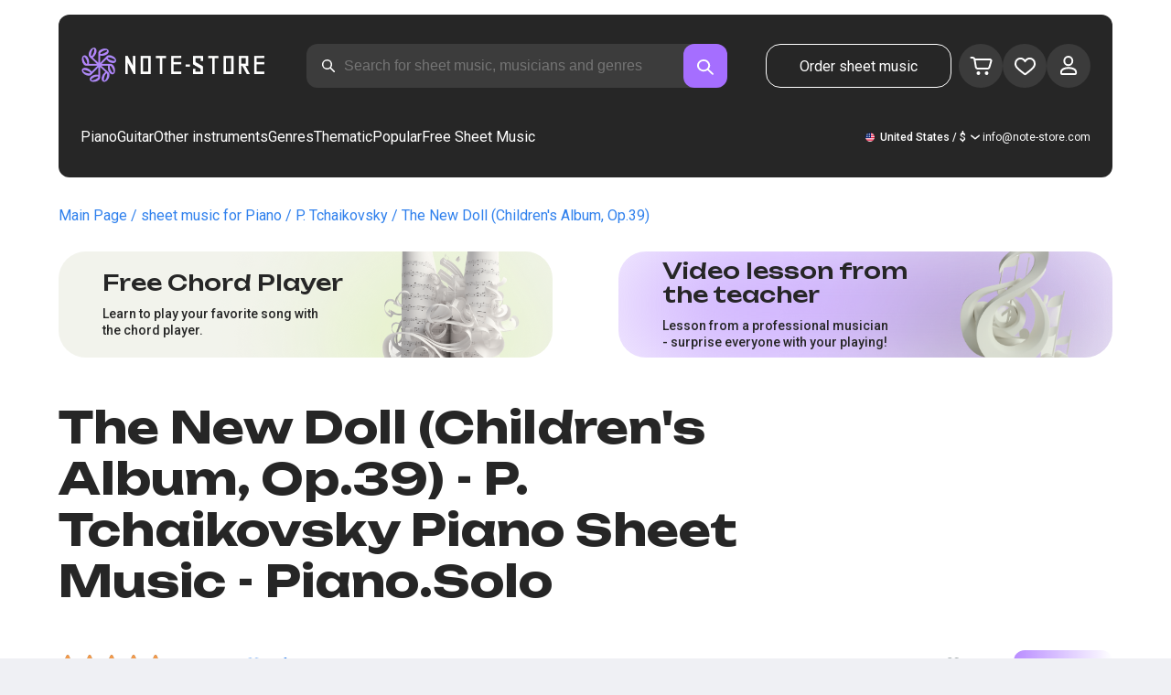

--- FILE ---
content_type: text/html; charset=utf-8
request_url: https://note-store.com/notes/p-chaykovskiy/the-new-doll-children-s-album-op-39/piano-solo/
body_size: 40792
content:
<!DOCTYPE html><html lang="en" prefix="og: http://ogp.me/ns#"><head><meta charSet="utf-8"/><meta name="viewport" content="width=device-width, initial-scale=1"/><link rel="preload" as="image" imageSrcSet="/_next/image/?url=%2F_next%2Fstatic%2Fmedia%2Flogo.c4b24e36.png&amp;w=256&amp;q=75 1x, /_next/image/?url=%2F_next%2Fstatic%2Fmedia%2Flogo.c4b24e36.png&amp;w=640&amp;q=75 2x" fetchPriority="high"/><link rel="stylesheet" href="/_next/static/css/087f83ec98ebf895.css" data-precedence="next"/><link rel="stylesheet" href="/_next/static/css/c154efa23b2cf12f.css" data-precedence="next"/><link rel="stylesheet" href="/_next/static/css/0b5fd78d9f433e7f.css" data-precedence="next"/><link rel="stylesheet" href="/_next/static/css/64eb758c0c4bc0e6.css" data-precedence="next"/><link rel="stylesheet" href="/_next/static/css/72af30f6c8bfc58f.css" data-precedence="next"/><link rel="stylesheet" href="/_next/static/css/4eda288013bfb479.css" data-precedence="next"/><link rel="stylesheet" href="/_next/static/css/2921da38a20c95b0.css" data-precedence="next"/><link rel="stylesheet" href="/_next/static/css/0e077d84c283da68.css" data-precedence="next"/><link rel="stylesheet" href="/_next/static/css/2293e73dc04b184f.css" data-precedence="next"/><link rel="stylesheet" href="/_next/static/css/5afe35dd353c8357.css" data-precedence="next"/><link rel="stylesheet" href="/_next/static/css/27c036cd69f221d2.css" data-precedence="next"/><link rel="stylesheet" href="/_next/static/css/ad78174ed282fcac.css" data-precedence="next"/><link rel="stylesheet" href="/_next/static/css/8baf5c9a5c82302a.css" data-precedence="next"/><link rel="stylesheet" href="/_next/static/css/3602bd67cb97f417.css" data-precedence="next"/><link rel="preload" as="script" fetchPriority="low" href="/_next/static/chunks/webpack-4cb70456906d7286.js"/><script src="/_next/static/chunks/fd9d1056-90af78d0333bcd71.js" async=""></script><script src="/_next/static/chunks/7023-82ae02963228c0fc.js" async=""></script><script src="/_next/static/chunks/main-app-0f1db020a9f6d170.js" async=""></script><script src="/_next/static/chunks/3553-c21275d24910e8a0.js" async=""></script><script src="/_next/static/chunks/7492-3d8f6cd682c25b6d.js" async=""></script><script src="/_next/static/chunks/1221-f6755b2654a8b5a6.js" async=""></script><script src="/_next/static/chunks/2189-e1712c7f59149102.js" async=""></script><script src="/_next/static/chunks/app/global-error-444e523c1a03db7f.js" async=""></script><script src="/_next/static/chunks/9343-1aaf1b933d593fc0.js" async=""></script><script src="/_next/static/chunks/2286-5d5c626269d95ef4.js" async=""></script><script src="/_next/static/chunks/3153-e43a8004825745a4.js" async=""></script><script src="/_next/static/chunks/4071-4f93b7f44251ec0d.js" async=""></script><script src="/_next/static/chunks/4584-8e3ac8e2692e0cf6.js" async=""></script><script src="/_next/static/chunks/3293-994257ca6a29a576.js" async=""></script><script src="/_next/static/chunks/2102-a33aa070730217d1.js" async=""></script><script src="/_next/static/chunks/2417-dba6c43147b499a5.js" async=""></script><script src="/_next/static/chunks/1088-cc24574a80a6edf6.js" async=""></script><script src="/_next/static/chunks/app/(site)/notes/%5B...params%5D/page-d1b4308658c7aa7c.js" async=""></script><script src="/_next/static/chunks/5223-f2b1186a44902908.js" async=""></script><script src="/_next/static/chunks/1259-5efd85cffc08a80e.js" async=""></script><script src="/_next/static/chunks/app/layout-95bd0063cf4b28aa.js" async=""></script><script src="/_next/static/chunks/app/error-93c50744908b8c4d.js" async=""></script><script src="/_next/static/chunks/6537-d3e0aa6e0077dd47.js" async=""></script><script src="/_next/static/chunks/app/(site)/notes/%5B...params%5D/layout-97f06e14e3eba9f7.js" async=""></script><script src="/_next/static/chunks/4008-dcdb8200595d1dad.js" async=""></script><script src="/_next/static/chunks/app/(site)/page-6566fedd462b391f.js" async=""></script><link rel="apple-touch-icon" sizes="180x180" href="/favicon/apple-touch-icon.png"/><link rel="icon" type="image/png" sizes="32x32" href="/favicon/favicon-32x32.png"/><link rel="icon" type="image/png" sizes="16x16" href="/favicon/favicon-16x16.png"/><meta name="msapplication-TileColor" content="#da532c"/><meta name="theme-color" content="#ffffff"/><meta name="theme-color" content="#ffffff"/><meta name="google-site-verification" content="QIhIve6WR1FdnOsQORMrDaJwoM0yCSdCvc_MbxsjKLc"/><link rel="alternate" hrefLang="en" href="https://note-store.com/notes/p-chaykovskiy/the-new-doll-children-s-album-op-39/piano-solo/"/><link rel="alternate" hrefLang="ru" href="https://note-store.ru/notes/p-chaykovskiy/the-new-doll-children-s-album-op-39/piano-solo/"/><link rel="alternate" hrefLang="es" href="https://note-store.es/notes/p-chaykovskiy/the-new-doll-children-s-album-op-39/piano-solo/"/><link rel="alternate" hrefLang="de" href="https://note-store.de/notes/p-chaykovskiy/the-new-doll-children-s-album-op-39/piano-solo/"/><link rel="alternate" hrefLang="x-default" href="https://note-store.com/notes/p-chaykovskiy/the-new-doll-children-s-album-op-39/piano-solo/"/><title>The New Doll (Children&#x27;s Album, Op.39) - P. Tchaikovsky Piano Solo Sheet Music at Note-Store.com | Piano.Solo SKU PSO0115264</title><meta name="description" content="&quot; 🎼 P. Tchaikovsky - The New Doll (Children&#x27;s Album, Op.39): Download piano solo sheet music at Note-Store.com (Piano.Solo SKU PSO0115264). ✅ All sheet music arrangements of the song are professionally created and available in PDF and MIDI formats, with a free sample fragment for download. 🎶"/><meta name="keywords" content="Piano sheet music, piano scores, musical scores, download sheet music, modern sheet music, sheet music collections, arrangements, free sheet music, songs sheet music, notestore, classical notes"/><link rel="canonical" href="https://note-store.com/notes/p-chaykovskiy/the-new-doll-children-s-album-op-39/piano-solo/"/><meta property="og:title" content="The New Doll (Children&#x27;s Album, Op.39) - P. Tchaikovsky Piano Solo Sheet Music at Note-Store.com | Piano.Solo SKU PSO0115264"/><meta property="og:description" content="&quot; 🎼 P. Tchaikovsky - The New Doll (Children&#x27;s Album, Op.39): Download piano solo sheet music at Note-Store.com (Piano.Solo SKU PSO0115264). ✅ All sheet music arrangements of the song are professionally created and available in PDF and MIDI formats, with a free sample fragment for download. 🎶"/><meta property="og:site_name" content="Easy sheet music for piano - Download notes PDF,MIDI at Note-store.com"/><meta property="og:type" content="website"/><meta name="twitter:card" content="summary"/><meta name="twitter:title" content="The New Doll (Children&#x27;s Album, Op.39) - P. Tchaikovsky Piano Solo Sheet Music at Note-Store.com | Piano.Solo SKU PSO0115264"/><meta name="twitter:description" content="&quot; 🎼 P. Tchaikovsky - The New Doll (Children&#x27;s Album, Op.39): Download piano solo sheet music at Note-Store.com (Piano.Solo SKU PSO0115264). ✅ All sheet music arrangements of the song are professionally created and available in PDF and MIDI formats, with a free sample fragment for download. 🎶"/><link rel="icon" href="/favicon.ico" type="image/x-icon" sizes="48x48"/><meta name="next-size-adjust"/><script>
                  (function(m,e,t,r,i,k,a){m[i]=m[i]||function(){(m[i].a=m[i].a||[]).push(arguments)};
                  m[i].l=1*new Date();
                  for (var j = 0; j < document.scripts.length; j++) {if (document.scripts[j].src === r) { return; }}
                  k=e.createElement(t),a=e.getElementsByTagName(t)[0],k.async=1,k.src=r,a.parentNode.insertBefore(k,a)})
                  (window, document, "script", "https://mc.yandex.ru/metrika/tag.js", "ym");

                  ym(Number(50447332), "init", {
                        clickmap:true,
                        trackLinks:true,
                        accurateTrackBounce:true,
                        webvisor:true,
                        trackHash:true,
                        ecommerce:"dataLayer"
                  });
        </script><script>window.dataLayer = window.dataLayer || [];</script><noscript><div><img alt="" loading="lazy" width="1" height="1" decoding="async" data-nimg="1" style="color:transparent;position:absolute;left:-9999px" srcSet="/_next/image/?url=https%3A%2F%2Fmc.yandex.ru%2Fwatch%2F50447332&amp;w=16&amp;q=75 1x" src="/_next/image/?url=https%3A%2F%2Fmc.yandex.ru%2Fwatch%2F50447332&amp;w=16&amp;q=75"/></div></noscript><script src="/_next/static/chunks/polyfills-78c92fac7aa8fdd8.js" noModule=""></script></head><body class="__className_1d6dd8"><div class="layout_page__ArCl3"><header class="header_container__VpZCX header_white__DBcHk"><div class="header_header__h8sLF"><div class="header_row__9A0Xk"><a class="logo_logo__XbIoq" href="/"><img alt="Notes Store" fetchPriority="high" width="204" height="46" decoding="async" data-nimg="1" class="logo_logoImg__SXARP" style="color:transparent" srcSet="/_next/image/?url=%2F_next%2Fstatic%2Fmedia%2Flogo.c4b24e36.png&amp;w=256&amp;q=75 1x, /_next/image/?url=%2F_next%2Fstatic%2Fmedia%2Flogo.c4b24e36.png&amp;w=640&amp;q=75 2x" src="/_next/image/?url=%2F_next%2Fstatic%2Fmedia%2Flogo.c4b24e36.png&amp;w=640&amp;q=75"/></a><div class="search-form_searchInputWrapper__9AHX9"><input class="search-form_searchInput__87S_O" placeholder="Search for sheet music, musicians and genres" value=""/><a class="search-form_searchButton__Z9M1R" href="/search/?q="><span class="search-form_searchButtonImg__Z9aom" title="search"></span></a><div class="search-form_loaderWrap__xlXPz"></div></div><div class="nav-buttons_navButtons__TNIc1 nav-buttons_desktopOnly__O0J1j"><div class="nav-buttons_menuActionButtons__FFmBt"><a class="button_button__zA6qM nav-buttons_btnMenu__QwHjc nav-buttons_desktopOnly__O0J1j" href="/note_orders/">Order sheet music</a><div class="nav-buttons_menuAction__WQ7iq"><a href="/personal/cart/"><div class="nav-buttons_shoppingCartImg__gyKAs"></div></a></div><div class="nav-buttons_menuAction__WQ7iq"><a href="/favorites/"><div class="nav-buttons_likeImg__VYwdZ"></div></a></div><div><button type="button" class="menu-action_menuAction__2SZox"><img alt="icon" loading="lazy" width="29" height="28" decoding="async" data-nimg="1" class="menu-action_Img__up9JI" style="color:transparent" srcSet="/_next/image/?url=%2F_next%2Fstatic%2Fmedia%2Fuser.996fc731.svg&amp;w=32&amp;q=75 1x, /_next/image/?url=%2F_next%2Fstatic%2Fmedia%2Fuser.996fc731.svg&amp;w=64&amp;q=75 2x" src="/_next/image/?url=%2F_next%2Fstatic%2Fmedia%2Fuser.996fc731.svg&amp;w=64&amp;q=75"/></button></div></div></div><button class="search-button_searchButton__4TLhD" type="button" aria-label="search"><span class="search-button_searchButtonImg__joVcX" title="search"></span></button><div class="header_burgerMenu__e_0ai"></div><!--$!--><template data-dgst="BAILOUT_TO_CLIENT_SIDE_RENDERING"></template><!--/$--></div><div class="header_row__9A0Xk header_desktopOnly__b8egT"><div class="navigation_navigation__B9Kqk"><div class="menu-item_item__5__7E"><a class="menu-item_navigationLink__XqmhI" href="/category/instruments-is-piano/apply/">Piano</a></div><div class="menu-item_item__5__7E"><a class="menu-item_navigationLink__XqmhI" href="/category/instruments-is-guitar/apply/">Guitar</a></div><div class="menu-item_item__5__7E"><a class="menu-item_navigationLink__XqmhI" href="#">Other instruments</a></div><div class="menu-item_item__5__7E"><a class="menu-item_navigationLink__XqmhI" href="#">Genres</a></div><div class="menu-item_item__5__7E"><a class="menu-item_navigationLink__XqmhI" href="/popular/">Thematic</a></div><div class="menu-item_item__5__7E"><a class="menu-item_navigationLink__XqmhI" href="/notes/all_popular/">Popular</a></div><div class="menu-item_item__5__7E"><a class="menu-item_navigationLink__XqmhI" href="/notes/all_free/">Free Sheet Music</a></div><div></div><div class="submenu-level-1_submenu__FZ687"><div class="submenu-level-1_isTabletHeader__JxuKe"><div class="submenu-header_closeMenuIcon__RgWII"></div><div class="button-back_buttonBack__RSnx4"><p class="typography_p4__36ZVZ">Back</p></div><span class="submenu-header_subTitle__SZL74"></span></div><div class="submenu-level-1_submenuContent__fTgyF"><a class="submenu-level-1_subTitle__NVyXq" href="#">#</a><div class="submenu-level-1_submenuRow__uU9NJ"><div class="submenu-level-1_submenuColumn__DZRjb submenu-level-1_submenuColumn_1__N3Gfu"><div class="submenu-level-1_submenuList__tEn0k submenu-level-1_maxHeight__AM_fe"></div></div></div></div></div></div><div class="header_settings__jbktM"><div class="toggle-lang-and-currency_backdrop__NfxbB"></div><div class="toggle-lang-and-currency_container__UoLCB"><div class="toggle-lang-and-currency_placeholder__5Rguk toggle-lang-and-currency_en__bp9YC"><span class="typography_int4__mKG3L">United States / $</span></div><div class="toggle-lang-and-currency_wrapper__th5pL"><div class="toggle-lang-and-currency_close__b0ZgH"></div><div class="toggle-lang-and-currency_mg__XlDDn"><span class="select-blade_title__RBNr2">Language</span><div><a hrefLang="en" class="toggle-lang-and-currency_selectItem__6awAq toggle-lang-and-currency_en__bp9YC toggle-lang-and-currency_active__ylnhM" href="https://note-store.com/"><span class="typography_int4__mKG3L">United States</span></a><a hrefLang="de" class="toggle-lang-and-currency_selectItem__6awAq toggle-lang-and-currency_de__Tbo84" href="https://note-store.de/"><span class="typography_int4__mKG3L">Deutsch</span></a><a hrefLang="es" class="toggle-lang-and-currency_selectItem__6awAq toggle-lang-and-currency_es__EXROg" href="https://note-store.es/"><span class="typography_int4__mKG3L">El español</span></a></div></div><div class=""><span class="select-blade_title__RBNr2">Currency</span><div><div class="toggle-lang-and-currency_selectItem__6awAq toggle-lang-and-currency_eur__FDIUh"><span class="typography_int4__mKG3L">Euro</span></div><div class="toggle-lang-and-currency_selectItem__6awAq toggle-lang-and-currency_gbp__WQW_g"><span class="typography_int4__mKG3L">Pound Sterling</span></div><div class="toggle-lang-and-currency_selectItem__6awAq toggle-lang-and-currency_usd__EupRx toggle-lang-and-currency_active__ylnhM"><span class="typography_int4__mKG3L">U.S. Dollar</span></div></div></div></div></div><div class="header_contact__blkaj"><a href="mailto:info@note-store.com">info@note-store.com</a></div></div></div></div></header><main class="layout_content__4pby2"><div class="page_page__R_0X0"><div class="breadcrumbs_breadcrumbs__7LaVk notes-card-content_breadcrumbs__o5iL1" style="background-color:white"><div class="breadcrumbs_pageHistory__CuWtH" itemProp="http://schema.org/breadcrumb" itemScope="" itemType="http://schema.org/BreadcrumbList"><span itemScope="" itemProp="itemListElement" itemType="http://schema.org/ListItem"><a class="breadcrumbs_link__3LJHN" itemProp="item" href="/"><span itemProp="name">Main Page</span><meta itemProp="position" content="1"/></a></span><span itemScope="" itemProp="itemListElement" itemType="http://schema.org/ListItem"><a class="breadcrumbs_link__3LJHN" itemProp="item" href="/category/instruments-is-piano/apply/"><span itemProp="name">sheet music for Piano</span><meta itemProp="position" content="2"/></a></span><span itemScope="" itemProp="itemListElement" itemType="http://schema.org/ListItem"><a class="breadcrumbs_link__3LJHN" itemProp="item" href="/musicians/p-chaykovskiy/"><span itemProp="name">P. Tchaikovsky</span><meta itemProp="position" content="3"/></a></span><span itemScope="" itemProp="itemListElement" itemType="http://schema.org/ListItem"><span itemProp="name">The New Doll (Children&#x27;s Album, Op.39)</span><meta itemProp="position" content="4"/><meta itemProp="item" content="https://note-store.com/notes/p-chaykovskiy/the-new-doll-children-s-album-op-39/piano-solo/"/></span></div></div><div class="notes-card-content_wrapper__S8g5y"><div class="notes-card-content_container___pjw0"><div class="notes-card-content_notesCard__CGRFh"><div class="notes-card-content_mobileOnly__bAS5Z"><div class="notes-card-content_counters__NWCuU notes-card-content_countersMobile__8Q0VK notes-card-content_mobileOnlyComplexity__84qS9"><span class="notes-card-content_likesCounter__aMxpl">0</span><span class="notes-card-content_viewsCounter__sih_r">186</span></div></div><div class="notes-card-content_banners__IkWt1"><div><a href="#ai-player" class="player_wrap__8MKV1"><span class="__className_1aa2e1 player_title__4qdUF">Free Chord Player</span><span class="player_text__vubXM">Learn to play your favorite song with the chord player.</span></a></div><div><a href="#video-lessons" class="video-lesson_wrap__Gns3G"><span class="__className_1aa2e1 video-lesson_title__esqTh">Video lesson from the teacher</span><span class="video-lesson_text__Ec62t">Lesson from a professional musician - surprise everyone with your playing!</span></a></div></div><div class="notes-card-content_h1__ygFuh"><h1 class="__className_1aa2e1 typography_h1__Smf_o notes-card-content_title__LsdGT">The New Doll (Children&#x27;s Album, Op.39) - P. Tchaikovsky Piano Sheet Music - Piano.Solo</h1></div><div><div class="notes-card-content_header__6qcgR"><div class="notes-card-content_cardActions__QqdlY"><div role="presentation" class="rating_rating__bMy99"><span class="rating_headerStar__HLO1m"></span><span class="rating_headerActive__2IPoJ" style="width:98%"></span></div><span>27 
        Reviews</span><div class="notes-card-content_actionsGroup__IhLRO"><div class="notes-card-content_favourites__xACaA"><span class="notes-card-content_favouritesText__FDYM_">To favorites</span></div></div></div><div class="notes-card-content_cardInfo__jlWNx"><div class="notes-card-content_counters__NWCuU notes-card-content_desktopAndTabletOnly___SRxd"><span class="notes-card-content_likesCounter__aMxpl">0</span><span class="notes-card-content_viewsCounter__sih_r">186</span></div><div class="complexity_status__BpmwF complexity_advanced__DEWDK notes-card-content_complexity__FXH4K">Advanced</div></div></div></div><div class="notes-card-content_cardBody__oveM_"><div class="notes-card-content_cardPreview__8QHgf"><img alt="The New Doll (Children&#x27;s Album, Op.39) - P. Tchaikovsky Piano Sheet Music - Piano.Solo" loading="lazy" width="595" height="842" decoding="async" data-nimg="1" class="notes-card-content_cardPreviewImg__ZK36G" style="color:transparent" srcSet="/_next/image/?url=https%3A%2F%2Fnote-store.com%2Fupload%2Fpdflic%2F1153%2F115264_s1.png&amp;w=640&amp;q=75 1x, /_next/image/?url=https%3A%2F%2Fnote-store.com%2Fupload%2Fpdflic%2F1153%2F115264_s1.png&amp;w=1200&amp;q=75 2x" src="/_next/image/?url=https%3A%2F%2Fnote-store.com%2Fupload%2Fpdflic%2F1153%2F115264_s1.png&amp;w=1200&amp;q=75"/><a href="https://note-store.com/api/preview_pdf_download/115264/" download="" target="_blank" class="notes-card-content_downloadPdf__i_Yyj">Download PDF free sheet music</a></div><div class="notes-card-content_description__TcwT8"><div class="notes-card-content_order___D3up"><div class="notes-card-content_orderTitle__BZuJR">Available formats</div><span class="notes-card-content_orderDesc__4nDeT">Choose the formats you would like to purchase sheet music in. We will send you the paid sheet music to the e-mail specified when placing the order</span><div class="notes-card-content_formats__mB6T0"><div class="notes-card-content_formatBlock__ZCKMU"><div class="notes-card-content_formRadio__oeM35"><input id="radio-1" type="radio" name="price" checked="" value="5.6"/><label for="radio-1">.pdf, .midi</label></div><span class="notes-card-content_formatPrice__k5Sbt">$5.60</span></div><div class="notes-card-content_formatBlock__ZCKMU"><div class="notes-card-content_formRadio__oeM35"><input id="radio-2" type="radio" name="price" value="3.7"/><label for="radio-2">.pdf</label></div><span class="notes-card-content_formatPrice__k5Sbt">$3.70</span></div></div><button class="button_button__zA6qM button_l__OuKpR button_black__1V_UY" type="button">Buy</button><div class="notes-card-content_orderInfo__I9C_w"><div class="notes-card-content_infoBlock__MmV1L"><div class="notes-card-content_guarantees__MZgD2">100% refund guarantee</div><div class="notes-card-content_pdfIncluded__PE_oB">The price includes the printed PDF</div></div><span class="notes-card-content_payments__R1U9C notes-card-content_paymentsCom__X3P0Z"></span></div></div><div><div class="notes-card-content_char__qmPVz"><span class="notes-card-content_charTitle__15Hy4">Musician:</span><a class="notes-card-content_charContent__Yw30R notes-card-content_musiciansTitle__aOcAs" href="/musicians/p-chaykovskiy/">P. Tchaikovsky</a></div><div class="notes-card-content_char__qmPVz"><span class="notes-card-content_charTitle__15Hy4">Genre:</span><a class="notes-card-content_charContent__Yw30R" href="/category/genre-is-classic/apply/">Classic</a></div><div class="notes-card-content_char__qmPVz"><span class="notes-card-content_charTitle__15Hy4">Item number:</span><span class="notes-card-content_charContent__Yw30R notes-card-content_still__9I1Am">PSO0115264</span></div><div class="notes-card-content_char__qmPVz"><span class="notes-card-content_charTitle__15Hy4">Arrangement:</span><a class="notes-card-content_charContent__Yw30R" href="/category/arrangement-is-piano-solo/apply/">Piano.Solo</a></div><div class="notes-card-content_char__qmPVz"><span class="notes-card-content_charTitle__15Hy4">Instruments:</span><a class="notes-card-content_charContent__Yw30R" href="/category/instruments-is-piano/apply/">Piano</a></div><div class="notes-card-content_char__qmPVz"><span class="notes-card-content_charTitle__15Hy4">Other arrangements of this piece</span><span class="notes-card-content_charContent__Yw30R">Watch more 4 
                        scores</span></div><div class="notes-card-content_char__qmPVz"><span class="notes-card-content_charTitle__15Hy4">The arranger:</span><a class="notes-card-content_charContent__Yw30R" href="/signatureartist/elizaveta-plyushkina/">Elizaveta Plyushkina</a></div></div><div class="player_player__T_6h5"><div class="player_playerButtonWrap__mHfa_"><div class="player_playerControlButton__rxf8U player_pauseButton__VjAYp"></div><div class="player_playerControlButton__rxf8U player_playButton__zBdGV player_show__bgV_b"></div></div><div class="player_info__j6TLy" id="player-y"><div class="player_title__X5i8D">Listen to the way it is played<!-- --> <!-- -->P. Tchaikovsky<!-- --> - <!-- -->The New Doll (Children&#x27;s Album, Op.39)</div><audio><source src="https://note-store.com//upload/note_files/e6d/4s3etctarp803yxgckirv5n5yogevj4p/P.-Tchaikovsky-_-Op.39-9-Novaya-kukla.mp3" type="audio/mp3"/>Your browser does not support the audio element.</audio><div class="player_progress__B_TIi"><div class="player_progressAll__I6P0M"></div><div class="player_progressCurrent__NXqQy" style="width:0%"></div><div class="player_progressDot__It09j" style="left:calc(0% - 4px)"></div></div><div class="player_timing__j77MY"><div>0:00</div><div>-- --</div></div></div></div></div></div></div></div><div class="video-lesson_wrap__sJftR"><div class="video-lesson_anchor__Cx1EQ" id="video-lessons"></div><div class="video-lesson_block__E5lpj"><div class="video-lesson_main__dMjL_"><span class="__className_1aa2e1 video-lesson_title__2ikyB">Video tutorial from a professional</span><span class="video-lesson_text__EScmq">Video breakdown of how to play<!-- --> <!-- -->piano P. Tchaikovsky - The New Doll (Children&#x27;s Album, Op.39)<!-- --> <!-- -->recommendations and explanations from a professional musician.</span></div><div class="video-lesson_actionBlock__eM1Md"><div class="video-lesson_action__rnhPK"><span class="video-lesson_dscr__U3f6E">The video is not ready yet.<br/>
Leave a request - this will help speed up the process</span><button class="button_button__zA6qM button_m__sGJRw button_green__ExXpS video-lesson_btn__m7nA0" type="button">Leave a request</button></div></div></div></div><div></div><div class="description_description__Bbp3S"><div class="description_tabsWrap__MQsNI"><div class="description_tabs__VaLcD"><div class="description_tab__Q2uqE description_active__Em2PZ">Description and characteristics</div><div class="description_tab__Q2uqE">We recommend</div><div class="description_tab__Q2uqE">Questions</div><div class="description_tab__Q2uqE">Customer Reviews</div></div></div><div class="description_charsContent__AysR9"><div class="description_column__uZTK4 description_left__SHzdA"><h3 class="typography_h3__JjbIf description_charsTitle__1az9v">Description of the sheet music for P. Tchaikovsky - The New Doll (Children&#x27;s Album, Op.39) arranged by Piano.Solo</h3><p class="typography_p1__A6E4r description_charsDesc__X0tzK">The piano sheet music for the melody The New Doll (Children's Album, Op.39), performed by P. Tchaikovsky, is currently in Piano.Solo arrangement. This Classic-genre track was created by expert musicians, ensuring the premium quality of musical notation.<br/><br/>
These single-piano music sheets are ideal for pianists with some practice at the keyboard. The score is obtainable for only $5.60 and can be downloaded as PDF and MIDI formats.
Are you wanting music scores that is at once excellent but also simple to play? These arrangements deliver the ideal blend of learning, fun and artistic entertainment.<br/><br/>
Although this piano composition is not free, it is a significant acquisition for anyone pursuing a sophisticated and lovely musical experience rendition. Additionally, the notation includes harmonic progressions, adding flexibility to your performance.<br/><br/>
For beginners, there are plenty of guides like complimentary arrangements to help you get started. However, for a authentic highlight at the musical stage, we highly recommend this PDF sheet music, which makes playing tracks on the keyboard a pleasure.<br/><br/>
Get the piano score for this unique composition now.</p><h3 class="typography_h3__JjbIf description_charsTitle__1az9v">More about sheet music P. Tchaikovsky The New Doll (Children&#x27;s Album, Op.39)</h3><div><div class="description_descBlock__6VrrZ"><div class="description_row__hbCk_"><div class="description_wrapTitle__bhHM4"><p class="typography_p1__A6E4r description_rowTitle__CXxSI">Title</p><div class="description_divider__tZG80"></div></div><p class="typography_p1__A6E4r description_tableContent__o93vn">The New Doll (Children&#x27;s Album, Op.39)</p></div><div class="description_row__hbCk_"><div class="description_wrapTitle__bhHM4"><p class="typography_p1__A6E4r description_rowTitle__CXxSI">Musician</p><div class="description_divider__tZG80"></div></div><p class="typography_p1__A6E4r description_tableContent__o93vn">P. Tchaikovsky</p></div><div class="description_row__hbCk_"><div class="description_wrapTitle__bhHM4"><p class="typography_p1__A6E4r description_rowTitle__CXxSI">Genre</p><div class="description_divider__tZG80"></div></div><p class="typography_p1__A6E4r description_tableContent__o93vn">Classic</p></div><div class="description_row__hbCk_"><div class="description_wrapTitle__bhHM4"><p class="typography_p1__A6E4r description_rowTitle__CXxSI">Year</p><div class="description_divider__tZG80"></div></div><p class="typography_p1__A6E4r description_tableContent__o93vn">1878</p></div></div><div class="description_descBlock__6VrrZ"><div><div class="description_row__hbCk_"><div class="description_wrapTitle__bhHM4"><p class="typography_p1__A6E4r description_rowTitle__CXxSI">Licensed</p><div class="description_divider__tZG80"></div></div><p class="typography_p1__A6E4r description_tableContent__o93vn">Public domain</p></div></div></div><div class="description_descBlock__6VrrZ"><div><div class="description_row__hbCk_"><div class="description_wrapTitle__bhHM4"><p class="typography_p1__A6E4r description_rowTitle__CXxSI">Difficulty</p><div class="description_divider__tZG80"></div></div><p class="typography_p1__A6E4r description_tableContent__o93vn">Advanced</p></div><div class="description_row__hbCk_"><div class="description_wrapTitle__bhHM4"><p class="typography_p1__A6E4r description_rowTitle__CXxSI">For musical instruments</p><div class="description_divider__tZG80"></div></div><p class="typography_p1__A6E4r description_tableContent__o93vn">Piano</p></div><div class="description_row__hbCk_"><div class="description_wrapTitle__bhHM4"><p class="typography_p1__A6E4r description_rowTitle__CXxSI">Type of arrangement</p><div class="description_divider__tZG80"></div></div><p class="typography_p1__A6E4r description_tableContent__o93vn">Piano.Solo</p></div></div></div><div class="description_descBlock__6VrrZ"><div><div class="description_row__hbCk_"><div class="description_wrapTitle__bhHM4"><p class="typography_p1__A6E4r description_rowTitle__CXxSI">Item number</p><div class="description_divider__tZG80"></div></div><p class="typography_p1__A6E4r description_tableContent__o93vn">PSO0115264</p></div><div class="description_row__hbCk_"><div class="description_wrapTitle__bhHM4"><p class="typography_p1__A6E4r description_rowTitle__CXxSI">Number of pages</p><div class="description_divider__tZG80"></div></div><p class="typography_p1__A6E4r description_tableContent__o93vn">2</p></div><div class="description_row__hbCk_"><div class="description_wrapTitle__bhHM4"><p class="typography_p1__A6E4r description_rowTitle__CXxSI">Price</p><div class="description_divider__tZG80"></div></div><p class="typography_p1__A6E4r description_tableContent__o93vn"><span class="description_tableContentText__vUwo2">$3.70, $5.60</span></p></div><div class="description_row__hbCk_"><div class="description_wrapTitle__bhHM4"><p class="typography_p1__A6E4r description_rowTitle__CXxSI">Download formats</p><div class="description_divider__tZG80"></div></div><p class="typography_p1__A6E4r description_tableContent__o93vn"><span class="description_tableContentText__vUwo2">PDF, MIDI</span></p></div></div></div><div class="description_descBlock__6VrrZ"><div><div class="description_row__hbCk_"><div class="description_wrapTitle__bhHM4"><p class="typography_p1__A6E4r description_rowTitle__CXxSI">User rating</p><div class="description_divider__tZG80"></div></div><p class="typography_p1__A6E4r description_tableContent__o93vn"><span class="description_tableContentText__vUwo2">4.9 out of 5. Total 27
                        feedback</span></p></div></div></div></div></div><div class="description_column__uZTK4"><div class="description_adds__euvNY"><div class="description_titleMusic__DebQW"><p class="typography_p3__5eAej description_addsTitle__GWi82">OTHER WORKS P. TCHAIKOVSKY</p></div><div class="description_addsLinks__UBW6x"><a href="/notes/p-chaykovskiy/the-accordion-player-children-s-album-op-39/guitar-Chords-Tabs/">P. Tchaikovsky - The Accordion Player (Children&#x27;s Album, Op.39)  - Guitar.Chords&amp;Tabs</a><a href="/notes/p-chaykovskiy/tanets-fei-drazhe/piano-solo/">P. Tchaikovsky - Dance of the Sugar Plum Fairy  - Piano.Solo</a><a href="/notes/p-chaykovskiy/fevral-maslenitsa/piano-solo/">P. Tchaikovsky - February. Pancake week  - Piano.Solo</a><a href="/notes/p-chaykovskiy/the-nutcracker-op-71-act-ii-14-pas-de-deux/piano-solo/">P. Tchaikovsky - The Nutcracker Op.71, Act II, 14. Pas de deux  - Piano.Solo</a><a href="/notes/p-chaykovskiy/russian-dance-from-swan-lake/violin/">P. Tchaikovsky - Russian dance from Swan lake  - Violin</a><a href="/notes/p-chaykovskiy/lullaby-op-16-no-1/piano-easy/">P. Tchaikovsky - Lullaby, Op.16, No. 1  - Piano.Easy</a><a href="/notes/p-chaykovskiy/sleeping-beauty-garland-waltz/piano-solo/">P. Tchaikovsky - Sleeping Beauty, Op. 66: Garland Waltz  - Piano.Solo</a><a href="/notes/p-chaykovskiy/vals-tsvetov/piano-solo/">P. Tchaikovsky - Waltz of the Flowers  - Piano.Solo</a><a href="/notes/p-chaykovskiy/the-organ-grinder-sing-children-s-album-op-39/guitar-tab-easy/">P. Tchaikovsky - The Organ-Grinder Sing (Children&#x27;s Album, Op.39)  - Guitar.Tab.Easy</a><a href="/notes/p-chaykovskiy/sred-shumnogo-bala/piano-easy/">P. Tchaikovsky - Средь шумного бала  - Piano.Easy</a></div></div></div></div></div><div class="other-arrangements_container__BNiRM"><h2 class="__className_1aa2e1 typography_h2__lkSAl other-arrangements_h2__kVjuO">Other arrangements for the song P. Tchaikovsky - The New Doll (Children&#x27;s Album, Op.39) for download</h2><div class="other-arrangements_fileName__bEQex">P. Tchaikovsky - The New Doll (Children&#x27;s Album, Op.39)</div><div class="other-arrangements_tabsContainerWrap__LwAQC"><div class="other-arrangements_tabsContainer__uVucL"><button type="button" class="tab_tab__QJYxN tab_filled__r3w5R"><span class="typography_int1__Dztkf">All</span><span class="typography_int1__Dztkf tab_amount__D0Jop">4</span></button><button type="button" class="tab_tab__QJYxN tab_transparent__iaeYn"><span class="typography_int1__Dztkf">Piano</span><span class="typography_int1__Dztkf tab_amount__D0Jop">1</span></button><button type="button" class="tab_tab__QJYxN tab_transparent__iaeYn"><span class="typography_int1__Dztkf">Guitar</span><span class="typography_int1__Dztkf tab_amount__D0Jop">3</span></button></div></div><div class="other-arrangements_cardsSlider__f0ilR"><div class="other-arrangements_sliderWrap__i4hJL"><div class="grid-note_card__qqYvX other-arrangements_card__oY0Yf"><div class="grid-note_bgHeader__mgq9a"><div class="grid-note_topBlock__4Py8C"><div><div class="complexity_status__BpmwF complexity_beginner__4J1c5">Beginner</div></div><div><span class="grid-note_favourites__CdqaK"></span></div></div><a class="preview_link__QBpos grid-note_previewWrap__oAq_a" href="/notes/p-chaykovskiy/the-new-doll-children-s-album-op-39/piano-easy/"><div class="preview_wrap__vnFZO grid-note_previewWrap__oAq_a"><img alt="undefined P. Tchaikovsky - The New Doll (Children&#x27;s Album, Op.39)" loading="lazy" width="181" height="256" decoding="async" data-nimg="1" style="color:transparent" srcSet="/_next/image/?url=https%3A%2F%2Fnote-store.com%2Fupload%2Fresize_cache%2Fnotes%2F256_362%2Fupload%2Fpdflic%2F1153%2F115263_s1.png&amp;w=256&amp;q=100 1x, /_next/image/?url=https%3A%2F%2Fnote-store.com%2Fupload%2Fresize_cache%2Fnotes%2F256_362%2Fupload%2Fpdflic%2F1153%2F115263_s1.png&amp;w=384&amp;q=100 2x" src="/_next/image/?url=https%3A%2F%2Fnote-store.com%2Fupload%2Fresize_cache%2Fnotes%2F256_362%2Fupload%2Fpdflic%2F1153%2F115263_s1.png&amp;w=384&amp;q=100"/></div></a></div><div class="grid-note_info__x_2yd"><span class="typography_int4__mKG3L grid-note_rating__Hlr63"><span class="grid-note_star__OeXDx"></span>4.4 (34)</span><div class="grid-note_counters__ae_6H"><span class="typography_int4__mKG3L grid-note_likesCounter__mncyq">0</span><span class="typography_int4__mKG3L grid-note_viewsCounter__09Qf7">146</span></div></div><div class="grid-note_titleBlock__y0bIQ"><a href="/notes/p-chaykovskiy/the-new-doll-children-s-album-op-39/piano-easy/"><span class="typography_int3__zHgvj grid-note_author__ZRZm0">P. Tchaikovsky</span><div class="grid-note_songTitle__YUNQD">The New Doll (Children&#x27;s Album, Op.39)</div></a></div><div class="instruments_instruments__VKPA4"><span>Piano.Easy</span></div></div><div class="grid-note_card__qqYvX other-arrangements_card__oY0Yf"><div class="grid-note_bgHeader__mgq9a"><div class="grid-note_topBlock__4Py8C"><div><div class="complexity_status__BpmwF complexity_beginner__4J1c5">Beginner</div></div><div><span class="grid-note_favourites__CdqaK"></span></div></div><a class="preview_link__QBpos grid-note_previewWrap__oAq_a" href="/notes/p-chaykovskiy/the-new-doll-children-s-album-op-39/guitar-tab-easy/"><div class="preview_wrap__vnFZO grid-note_previewWrap__oAq_a"><img alt="undefined P. Tchaikovsky - The New Doll (Children&#x27;s Album, Op.39)" loading="lazy" width="181" height="256" decoding="async" data-nimg="1" style="color:transparent" srcSet="/_next/image/?url=https%3A%2F%2Fnote-store.com%2Fupload%2Fresize_cache%2Fnotes%2F256_362%2Fupload%2Fpdflic%2F1153%2F115265_s1.png&amp;w=256&amp;q=100 1x, /_next/image/?url=https%3A%2F%2Fnote-store.com%2Fupload%2Fresize_cache%2Fnotes%2F256_362%2Fupload%2Fpdflic%2F1153%2F115265_s1.png&amp;w=384&amp;q=100 2x" src="/_next/image/?url=https%3A%2F%2Fnote-store.com%2Fupload%2Fresize_cache%2Fnotes%2F256_362%2Fupload%2Fpdflic%2F1153%2F115265_s1.png&amp;w=384&amp;q=100"/></div></a></div><div class="grid-note_info__x_2yd"><span class="typography_int4__mKG3L grid-note_rating__Hlr63"><span class="grid-note_star__OeXDx"></span>4.3 (49)</span><div class="grid-note_counters__ae_6H"><span class="typography_int4__mKG3L grid-note_likesCounter__mncyq">0</span><span class="typography_int4__mKG3L grid-note_viewsCounter__09Qf7">112</span></div></div><div class="grid-note_titleBlock__y0bIQ"><a href="/notes/p-chaykovskiy/the-new-doll-children-s-album-op-39/guitar-tab-easy/"><span class="typography_int3__zHgvj grid-note_author__ZRZm0">P. Tchaikovsky</span><div class="grid-note_songTitle__YUNQD">The New Doll (Children&#x27;s Album, Op.39)</div></a></div><div class="instruments_instruments__VKPA4"><span>Guitar.Tab.Easy</span></div></div><div class="grid-note_card__qqYvX other-arrangements_card__oY0Yf"><div class="grid-note_bgHeader__mgq9a"><div class="grid-note_topBlock__4Py8C"><div></div><div><span class="grid-note_favourites__CdqaK"></span></div></div><a class="preview_link__QBpos grid-note_previewWrap__oAq_a" href="/notes/p-chaykovskiy/the-new-doll-children-s-album-op-39/guitar-tab/"><div class="preview_wrap__vnFZO grid-note_previewWrap__oAq_a"><img alt="undefined P. Tchaikovsky - The New Doll (Children&#x27;s Album, Op.39)" loading="lazy" width="181" height="256" decoding="async" data-nimg="1" style="color:transparent" srcSet="/_next/image/?url=https%3A%2F%2Fnote-store.com%2Fupload%2Fresize_cache%2Fnotes%2F256_362%2Fupload%2Fpdflic%2F1153%2F115266_s1.png&amp;w=256&amp;q=100 1x, /_next/image/?url=https%3A%2F%2Fnote-store.com%2Fupload%2Fresize_cache%2Fnotes%2F256_362%2Fupload%2Fpdflic%2F1153%2F115266_s1.png&amp;w=384&amp;q=100 2x" src="/_next/image/?url=https%3A%2F%2Fnote-store.com%2Fupload%2Fresize_cache%2Fnotes%2F256_362%2Fupload%2Fpdflic%2F1153%2F115266_s1.png&amp;w=384&amp;q=100"/></div></a></div><div class="grid-note_info__x_2yd"><span class="typography_int4__mKG3L grid-note_rating__Hlr63"><span class="grid-note_star__OeXDx"></span>4.1 (35)</span><div class="grid-note_counters__ae_6H"><span class="typography_int4__mKG3L grid-note_likesCounter__mncyq">0</span><span class="typography_int4__mKG3L grid-note_viewsCounter__09Qf7">147</span></div></div><div class="grid-note_titleBlock__y0bIQ"><a href="/notes/p-chaykovskiy/the-new-doll-children-s-album-op-39/guitar-tab/"><span class="typography_int3__zHgvj grid-note_author__ZRZm0">P. Tchaikovsky</span><div class="grid-note_songTitle__YUNQD">The New Doll (Children&#x27;s Album, Op.39)</div></a></div><div class="instruments_instruments__VKPA4"><span>Guitar.Tabs</span></div></div><div class="grid-note_card__qqYvX other-arrangements_card__oY0Yf"><div class="grid-note_bgHeader__mgq9a"><div class="grid-note_topBlock__4Py8C"><div></div><div><span class="grid-note_favourites__CdqaK"></span></div></div><a class="preview_link__QBpos grid-note_previewWrap__oAq_a" href="/notes/p-chaykovskiy/the-new-doll-children-s-album-op-39/guitar-Chords-Tabs/"><div class="preview_wrap__vnFZO grid-note_previewWrap__oAq_a"><img alt="undefined P. Tchaikovsky - The New Doll (Children&#x27;s Album, Op.39)" loading="lazy" width="181" height="256" decoding="async" data-nimg="1" style="color:transparent" srcSet="/_next/image/?url=https%3A%2F%2Fnote-store.com%2Fupload%2Fresize_cache%2Fnotes%2F256_362%2Fupload%2Fpdflic%2F1153%2F115267_s1.png&amp;w=256&amp;q=100 1x, /_next/image/?url=https%3A%2F%2Fnote-store.com%2Fupload%2Fresize_cache%2Fnotes%2F256_362%2Fupload%2Fpdflic%2F1153%2F115267_s1.png&amp;w=384&amp;q=100 2x" src="/_next/image/?url=https%3A%2F%2Fnote-store.com%2Fupload%2Fresize_cache%2Fnotes%2F256_362%2Fupload%2Fpdflic%2F1153%2F115267_s1.png&amp;w=384&amp;q=100"/></div></a></div><div class="grid-note_info__x_2yd"><span class="typography_int4__mKG3L grid-note_rating__Hlr63"><span class="grid-note_star__OeXDx"></span>4.7 (44)</span><div class="grid-note_counters__ae_6H"><span class="typography_int4__mKG3L grid-note_likesCounter__mncyq">0</span><span class="typography_int4__mKG3L grid-note_viewsCounter__09Qf7">129</span></div></div><div class="grid-note_titleBlock__y0bIQ"><a href="/notes/p-chaykovskiy/the-new-doll-children-s-album-op-39/guitar-Chords-Tabs/"><span class="typography_int3__zHgvj grid-note_author__ZRZm0">P. Tchaikovsky</span><div class="grid-note_songTitle__YUNQD">The New Doll (Children&#x27;s Album, Op.39)</div></a></div><div class="instruments_instruments__VKPA4"><span>Guitar.Chords&amp;Tabs</span></div></div></div><div class="other-arrangements_desktopSlider__WcWJl"><div class="slick-slider slick-initialized"><div class="slick-list"><div class="slick-track" style="width:100%;left:0%"><div data-index="0" class="slick-slide slick-active slick-current" tabindex="-1" aria-hidden="false" style="outline:none;width:25%"><div><div class="grid-note_card__qqYvX other-arrangements_card__oY0Yf"><div class="grid-note_bgHeader__mgq9a"><div class="grid-note_topBlock__4Py8C"><div><div class="complexity_status__BpmwF complexity_beginner__4J1c5">Beginner</div></div><div><span class="grid-note_favourites__CdqaK"></span></div></div><a class="preview_link__QBpos grid-note_previewWrap__oAq_a" href="/notes/p-chaykovskiy/the-new-doll-children-s-album-op-39/piano-easy/"><div class="preview_wrap__vnFZO grid-note_previewWrap__oAq_a"><img alt="undefined P. Tchaikovsky - The New Doll (Children&#x27;s Album, Op.39)" loading="lazy" width="181" height="256" decoding="async" data-nimg="1" style="color:transparent" srcSet="/_next/image/?url=https%3A%2F%2Fnote-store.com%2Fupload%2Fresize_cache%2Fnotes%2F256_362%2Fupload%2Fpdflic%2F1153%2F115263_s1.png&amp;w=256&amp;q=100 1x, /_next/image/?url=https%3A%2F%2Fnote-store.com%2Fupload%2Fresize_cache%2Fnotes%2F256_362%2Fupload%2Fpdflic%2F1153%2F115263_s1.png&amp;w=384&amp;q=100 2x" src="/_next/image/?url=https%3A%2F%2Fnote-store.com%2Fupload%2Fresize_cache%2Fnotes%2F256_362%2Fupload%2Fpdflic%2F1153%2F115263_s1.png&amp;w=384&amp;q=100"/></div></a></div><div class="grid-note_info__x_2yd"><span class="typography_int4__mKG3L grid-note_rating__Hlr63"><span class="grid-note_star__OeXDx"></span>4.4 (34)</span><div class="grid-note_counters__ae_6H"><span class="typography_int4__mKG3L grid-note_likesCounter__mncyq">0</span><span class="typography_int4__mKG3L grid-note_viewsCounter__09Qf7">146</span></div></div><div class="grid-note_titleBlock__y0bIQ"><a href="/notes/p-chaykovskiy/the-new-doll-children-s-album-op-39/piano-easy/"><span class="typography_int3__zHgvj grid-note_author__ZRZm0">P. Tchaikovsky</span><div class="grid-note_songTitle__YUNQD">The New Doll (Children&#x27;s Album, Op.39)</div></a></div><div class="instruments_instruments__VKPA4"><span>Piano.Easy</span></div></div></div></div><div data-index="1" class="slick-slide slick-active" tabindex="-1" aria-hidden="false" style="outline:none;width:25%"><div><div class="grid-note_card__qqYvX other-arrangements_card__oY0Yf"><div class="grid-note_bgHeader__mgq9a"><div class="grid-note_topBlock__4Py8C"><div><div class="complexity_status__BpmwF complexity_beginner__4J1c5">Beginner</div></div><div><span class="grid-note_favourites__CdqaK"></span></div></div><a class="preview_link__QBpos grid-note_previewWrap__oAq_a" href="/notes/p-chaykovskiy/the-new-doll-children-s-album-op-39/guitar-tab-easy/"><div class="preview_wrap__vnFZO grid-note_previewWrap__oAq_a"><img alt="undefined P. Tchaikovsky - The New Doll (Children&#x27;s Album, Op.39)" loading="lazy" width="181" height="256" decoding="async" data-nimg="1" style="color:transparent" srcSet="/_next/image/?url=https%3A%2F%2Fnote-store.com%2Fupload%2Fresize_cache%2Fnotes%2F256_362%2Fupload%2Fpdflic%2F1153%2F115265_s1.png&amp;w=256&amp;q=100 1x, /_next/image/?url=https%3A%2F%2Fnote-store.com%2Fupload%2Fresize_cache%2Fnotes%2F256_362%2Fupload%2Fpdflic%2F1153%2F115265_s1.png&amp;w=384&amp;q=100 2x" src="/_next/image/?url=https%3A%2F%2Fnote-store.com%2Fupload%2Fresize_cache%2Fnotes%2F256_362%2Fupload%2Fpdflic%2F1153%2F115265_s1.png&amp;w=384&amp;q=100"/></div></a></div><div class="grid-note_info__x_2yd"><span class="typography_int4__mKG3L grid-note_rating__Hlr63"><span class="grid-note_star__OeXDx"></span>4.3 (49)</span><div class="grid-note_counters__ae_6H"><span class="typography_int4__mKG3L grid-note_likesCounter__mncyq">0</span><span class="typography_int4__mKG3L grid-note_viewsCounter__09Qf7">112</span></div></div><div class="grid-note_titleBlock__y0bIQ"><a href="/notes/p-chaykovskiy/the-new-doll-children-s-album-op-39/guitar-tab-easy/"><span class="typography_int3__zHgvj grid-note_author__ZRZm0">P. Tchaikovsky</span><div class="grid-note_songTitle__YUNQD">The New Doll (Children&#x27;s Album, Op.39)</div></a></div><div class="instruments_instruments__VKPA4"><span>Guitar.Tab.Easy</span></div></div></div></div><div data-index="2" class="slick-slide slick-active" tabindex="-1" aria-hidden="false" style="outline:none;width:25%"><div><div class="grid-note_card__qqYvX other-arrangements_card__oY0Yf"><div class="grid-note_bgHeader__mgq9a"><div class="grid-note_topBlock__4Py8C"><div></div><div><span class="grid-note_favourites__CdqaK"></span></div></div><a class="preview_link__QBpos grid-note_previewWrap__oAq_a" href="/notes/p-chaykovskiy/the-new-doll-children-s-album-op-39/guitar-tab/"><div class="preview_wrap__vnFZO grid-note_previewWrap__oAq_a"><img alt="undefined P. Tchaikovsky - The New Doll (Children&#x27;s Album, Op.39)" loading="lazy" width="181" height="256" decoding="async" data-nimg="1" style="color:transparent" srcSet="/_next/image/?url=https%3A%2F%2Fnote-store.com%2Fupload%2Fresize_cache%2Fnotes%2F256_362%2Fupload%2Fpdflic%2F1153%2F115266_s1.png&amp;w=256&amp;q=100 1x, /_next/image/?url=https%3A%2F%2Fnote-store.com%2Fupload%2Fresize_cache%2Fnotes%2F256_362%2Fupload%2Fpdflic%2F1153%2F115266_s1.png&amp;w=384&amp;q=100 2x" src="/_next/image/?url=https%3A%2F%2Fnote-store.com%2Fupload%2Fresize_cache%2Fnotes%2F256_362%2Fupload%2Fpdflic%2F1153%2F115266_s1.png&amp;w=384&amp;q=100"/></div></a></div><div class="grid-note_info__x_2yd"><span class="typography_int4__mKG3L grid-note_rating__Hlr63"><span class="grid-note_star__OeXDx"></span>4.1 (35)</span><div class="grid-note_counters__ae_6H"><span class="typography_int4__mKG3L grid-note_likesCounter__mncyq">0</span><span class="typography_int4__mKG3L grid-note_viewsCounter__09Qf7">147</span></div></div><div class="grid-note_titleBlock__y0bIQ"><a href="/notes/p-chaykovskiy/the-new-doll-children-s-album-op-39/guitar-tab/"><span class="typography_int3__zHgvj grid-note_author__ZRZm0">P. Tchaikovsky</span><div class="grid-note_songTitle__YUNQD">The New Doll (Children&#x27;s Album, Op.39)</div></a></div><div class="instruments_instruments__VKPA4"><span>Guitar.Tabs</span></div></div></div></div><div data-index="3" class="slick-slide slick-active" tabindex="-1" aria-hidden="false" style="outline:none;width:25%"><div><div class="grid-note_card__qqYvX other-arrangements_card__oY0Yf"><div class="grid-note_bgHeader__mgq9a"><div class="grid-note_topBlock__4Py8C"><div></div><div><span class="grid-note_favourites__CdqaK"></span></div></div><a class="preview_link__QBpos grid-note_previewWrap__oAq_a" href="/notes/p-chaykovskiy/the-new-doll-children-s-album-op-39/guitar-Chords-Tabs/"><div class="preview_wrap__vnFZO grid-note_previewWrap__oAq_a"><img alt="undefined P. Tchaikovsky - The New Doll (Children&#x27;s Album, Op.39)" loading="lazy" width="181" height="256" decoding="async" data-nimg="1" style="color:transparent" srcSet="/_next/image/?url=https%3A%2F%2Fnote-store.com%2Fupload%2Fresize_cache%2Fnotes%2F256_362%2Fupload%2Fpdflic%2F1153%2F115267_s1.png&amp;w=256&amp;q=100 1x, /_next/image/?url=https%3A%2F%2Fnote-store.com%2Fupload%2Fresize_cache%2Fnotes%2F256_362%2Fupload%2Fpdflic%2F1153%2F115267_s1.png&amp;w=384&amp;q=100 2x" src="/_next/image/?url=https%3A%2F%2Fnote-store.com%2Fupload%2Fresize_cache%2Fnotes%2F256_362%2Fupload%2Fpdflic%2F1153%2F115267_s1.png&amp;w=384&amp;q=100"/></div></a></div><div class="grid-note_info__x_2yd"><span class="typography_int4__mKG3L grid-note_rating__Hlr63"><span class="grid-note_star__OeXDx"></span>4.7 (44)</span><div class="grid-note_counters__ae_6H"><span class="typography_int4__mKG3L grid-note_likesCounter__mncyq">0</span><span class="typography_int4__mKG3L grid-note_viewsCounter__09Qf7">129</span></div></div><div class="grid-note_titleBlock__y0bIQ"><a href="/notes/p-chaykovskiy/the-new-doll-children-s-album-op-39/guitar-Chords-Tabs/"><span class="typography_int3__zHgvj grid-note_author__ZRZm0">P. Tchaikovsky</span><div class="grid-note_songTitle__YUNQD">The New Doll (Children&#x27;s Album, Op.39)</div></a></div><div class="instruments_instruments__VKPA4"><span>Guitar.Chords&amp;Tabs</span></div></div></div></div></div></div></div></div></div></div><div class="similar-musicians_container__JTYVs"><div class="similar-musicians_similar__I2DoP"><h2 class="__className_1aa2e1 typography_h2__lkSAl">Similar musicians to P. Tchaikovsky</h2><div class="similar-musicians_buttonsContainerWrap__tOuns"><div class="similar-musicians_buttonsContainer__6Ro8L"><a class="button-figure_button__3Vvib" href="/musicians/yiruma-li-ruma/">Yiruma</a><a class="button-figure_button__3Vvib" href="/musicians/iogann-sebastyan-bakh/">Johann Sebastian Bach</a><a class="button-figure_button__3Vvib" href="/musicians/lyudvig-van-betkhoven/">Ludwig van Beethoven</a><a class="button-figure_button__3Vvib" href="/musicians/edvard-grieg/">Edvard Grieg</a><a class="button-figure_button__3Vvib" href="/musicians/frederic-chopin/">Frederic Chopin</a><a class="button-figure_button__3Vvib" href="/musicians/sergio-santini/">Sergio Santini</a><a class="button-figure_button__3Vvib" href="/musicians/seapool/">SEAPOOL</a><a class="button-figure_button__3Vvib" href="/musicians/bruno-bertoli/">Bruno Bertoli</a><a class="button-figure_button__3Vvib" href="/musicians/danihadani/">DaniHaDani</a><a class="button-figure_button__3Vvib" href="/musicians/edgar-tuniyants/">Edgar Tuniyants</a></div></div></div></div><div class="download-preview_container__g5ZFR"><h2 class="__className_1aa2e1 typography_h2__lkSAl download-preview_title__4AIoj">Download free sheet music (PDF fragment) for the song P. Tchaikovsky - The New Doll (Children&#x27;s Album, Op.39) in the arrangement Piano.Solo</h2><div class="download-preview_text___gsGp">Download the first sheet of sheet music (chords)<!-- --> <!-- -->P. Tchaikovsky<!-- --> - <!-- -->The New Doll (Children&#x27;s Album, Op.39)<!-- --> <!-- -->to see what the notes
          the notes (chords) will look like after you buy them.<br/><br/>In this file you will see the quality of the musical notation on the first sheet. You’ll also get a chance to play the first musical scores of the piece.</div><a title="The New Doll (Children&#x27;s Album, Op.39)" href="https://note-store.com/api/preview_pdf_download/115264/" download="" target="_blank" class="button_button__zA6qM button_black__1V_UY download-preview_btn__zZPnC"><span>Download PDF sheet music</span></a><img alt="bg" loading="lazy" width="544" height="358" decoding="async" data-nimg="1" class="download-preview_bg__1Wf_6" style="color:transparent" srcSet="/_next/image/?url=%2F_next%2Fstatic%2Fmedia%2Fbg.3115c77c.png&amp;w=640&amp;q=75 1x, /_next/image/?url=%2F_next%2Fstatic%2Fmedia%2Fbg.3115c77c.png&amp;w=1200&amp;q=75 2x" src="/_next/image/?url=%2F_next%2Fstatic%2Fmedia%2Fbg.3115c77c.png&amp;w=1200&amp;q=75"/><img alt="bg2" loading="lazy" width="230" height="189" decoding="async" data-nimg="1" class="download-preview_bg2__HvPGB" style="color:transparent" srcSet="/_next/image/?url=%2F_next%2Fstatic%2Fmedia%2Fbg-2.d29be97d.png&amp;w=256&amp;q=75 1x, /_next/image/?url=%2F_next%2Fstatic%2Fmedia%2Fbg-2.d29be97d.png&amp;w=640&amp;q=75 2x" src="/_next/image/?url=%2F_next%2Fstatic%2Fmedia%2Fbg-2.d29be97d.png&amp;w=640&amp;q=75"/></div><div class="product-questions_container__fp40s"><div class="product-questions_wrapper__mIpCh"><div class="product-questions_header__bdGNf"><h2 class="__className_1aa2e1 typography_h2__lkSAl product-questions_title__uDYtB">Product Questions</h2></div><div class="product-questions_contentEmpty__4QLhg"><div class="product-questions_emptyMessage__A1nKP">No questions yet. Be the first to ask!</div><div class="product-questions_questionForm__07Rlp"><div class="product-questions_formBackground__lJAeK"></div><div class="product-questions_formContent__DMGQZ"><h2 class="__className_1aa2e1 typography_h2__lkSAl product-questions_formTitle__VN3CX">Have a question about this item?</h2><form class="product-questions_form__wP6Tc "><div class="product-questions_inputsWrapper__q7TAw"><div class="product-questions_nameFieldWrapper__FVSVi"><label for="name-input" class="product-questions_nameLabel__4qZit">Your name</label><div><input class="input_input__C_XcI input_inputContrast__ZsyZq product-questions_nameInput__SBwEW" id="name-input" placeholder="Your name" value=""/></div></div><div class="product-questions_questionInputWrapper__P7_k2"><textarea placeholder="Type your question here..." class="product-questions_questionInput__W3bjK" rows="4"></textarea><button class="button_button__zA6qM button_l__OuKpR button_black__1V_UY product-questions_submitButton__k1F_X " type="submit">Submit a question</button></div></div></form></div></div></div></div></div><div class="product-reviews_container__MoSdW"><div class="product-reviews_wrapper__bAijh"><div class="product-reviews_header__AWhDC"><h2 class="__className_1aa2e1 typography_h2__lkSAl product-reviews_title__kp4OK">Reviews</h2></div><div class="product-reviews_content__2vZ5f product-reviews_contentEmpty__GI71m"><div class="product-reviews_reviewsColumn__edlAj"><div class="product-reviews_emptyMessage__VXwnX">This item has no reviews yet. Add your review!</div></div><div class="product-reviews_statsColumn__p_lHU"><div class="product-reviews_statsSection__XXGFI"><div class="product-reviews_overallRating____VoU"><div class="product-reviews_ratingValue__clEET">4.9</div><div class="product-reviews_ratingStars__2eFid"><div class="rating_reviewRating__afC7e rating_large__obR7v"><div class="rating_starsContainer__s_QJ0"><div class="rating_star__wPqNt"></div><div class="rating_star__wPqNt"></div><div class="rating_star__wPqNt"></div><div class="rating_star__wPqNt"></div><div class="rating_star__wPqNt"></div><div class="rating_starsForeground___wa_1" style="width:0%"><div class="rating_starsContainer__s_QJ0"><div class="rating_star__wPqNt rating_filled__uMH_h"></div><div class="rating_star__wPqNt rating_filled__uMH_h"></div><div class="rating_star__wPqNt rating_filled__uMH_h"></div><div class="rating_star__wPqNt rating_filled__uMH_h"></div><div class="rating_star__wPqNt rating_filled__uMH_h"></div></div></div></div></div></div><div class="product-reviews_totalReviews__jonh5">27<!-- --> <!-- -->reviews</div></div><div class="product-reviews_ratingDistribution__bYy3c"><div class="product-reviews_ratingRow__cbb34"><div class="product-reviews_stars__hl2KU"><div class="rating_reviewRating__afC7e rating_small__IFMhH"><div class="rating_starsContainer__s_QJ0"><div class="rating_star__wPqNt"></div><div class="rating_star__wPqNt"></div><div class="rating_star__wPqNt"></div><div class="rating_star__wPqNt"></div><div class="rating_star__wPqNt"></div><div class="rating_starsForeground___wa_1" style="width:0%"><div class="rating_starsContainer__s_QJ0"><div class="rating_star__wPqNt rating_filled__uMH_h"></div><div class="rating_star__wPqNt rating_filled__uMH_h"></div><div class="rating_star__wPqNt rating_filled__uMH_h"></div><div class="rating_star__wPqNt rating_filled__uMH_h"></div><div class="rating_star__wPqNt rating_filled__uMH_h"></div></div></div></div></div></div><span class="product-reviews_ratingCount__Qfd5H">0<!-- --> <!-- -->reviews</span></div><div class="product-reviews_ratingRow__cbb34"><div class="product-reviews_stars__hl2KU"><div class="rating_reviewRating__afC7e rating_small__IFMhH"><div class="rating_starsContainer__s_QJ0"><div class="rating_star__wPqNt"></div><div class="rating_star__wPqNt"></div><div class="rating_star__wPqNt"></div><div class="rating_star__wPqNt"></div><div class="rating_star__wPqNt"></div><div class="rating_starsForeground___wa_1" style="width:0%"><div class="rating_starsContainer__s_QJ0"><div class="rating_star__wPqNt rating_filled__uMH_h"></div><div class="rating_star__wPqNt rating_filled__uMH_h"></div><div class="rating_star__wPqNt rating_filled__uMH_h"></div><div class="rating_star__wPqNt rating_filled__uMH_h"></div><div class="rating_star__wPqNt rating_filled__uMH_h"></div></div></div></div></div></div><span class="product-reviews_ratingCount__Qfd5H">0<!-- --> <!-- -->reviews</span></div><div class="product-reviews_ratingRow__cbb34"><div class="product-reviews_stars__hl2KU"><div class="rating_reviewRating__afC7e rating_small__IFMhH"><div class="rating_starsContainer__s_QJ0"><div class="rating_star__wPqNt"></div><div class="rating_star__wPqNt"></div><div class="rating_star__wPqNt"></div><div class="rating_star__wPqNt"></div><div class="rating_star__wPqNt"></div><div class="rating_starsForeground___wa_1" style="width:0%"><div class="rating_starsContainer__s_QJ0"><div class="rating_star__wPqNt rating_filled__uMH_h"></div><div class="rating_star__wPqNt rating_filled__uMH_h"></div><div class="rating_star__wPqNt rating_filled__uMH_h"></div><div class="rating_star__wPqNt rating_filled__uMH_h"></div><div class="rating_star__wPqNt rating_filled__uMH_h"></div></div></div></div></div></div><span class="product-reviews_ratingCount__Qfd5H">0<!-- --> <!-- -->reviews</span></div><div class="product-reviews_ratingRow__cbb34"><div class="product-reviews_stars__hl2KU"><div class="rating_reviewRating__afC7e rating_small__IFMhH"><div class="rating_starsContainer__s_QJ0"><div class="rating_star__wPqNt"></div><div class="rating_star__wPqNt"></div><div class="rating_star__wPqNt"></div><div class="rating_star__wPqNt"></div><div class="rating_star__wPqNt"></div><div class="rating_starsForeground___wa_1" style="width:0%"><div class="rating_starsContainer__s_QJ0"><div class="rating_star__wPqNt rating_filled__uMH_h"></div><div class="rating_star__wPqNt rating_filled__uMH_h"></div><div class="rating_star__wPqNt rating_filled__uMH_h"></div><div class="rating_star__wPqNt rating_filled__uMH_h"></div><div class="rating_star__wPqNt rating_filled__uMH_h"></div></div></div></div></div></div><span class="product-reviews_ratingCount__Qfd5H">0<!-- --> <!-- -->reviews</span></div><div class="product-reviews_ratingRow__cbb34"><div class="product-reviews_stars__hl2KU"><div class="rating_reviewRating__afC7e rating_small__IFMhH"><div class="rating_starsContainer__s_QJ0"><div class="rating_star__wPqNt"></div><div class="rating_star__wPqNt"></div><div class="rating_star__wPqNt"></div><div class="rating_star__wPqNt"></div><div class="rating_star__wPqNt"></div><div class="rating_starsForeground___wa_1" style="width:0%"><div class="rating_starsContainer__s_QJ0"><div class="rating_star__wPqNt rating_filled__uMH_h"></div><div class="rating_star__wPqNt rating_filled__uMH_h"></div><div class="rating_star__wPqNt rating_filled__uMH_h"></div><div class="rating_star__wPqNt rating_filled__uMH_h"></div><div class="rating_star__wPqNt rating_filled__uMH_h"></div></div></div></div></div></div><span class="product-reviews_ratingCount__Qfd5H">0<!-- --> <!-- -->reviews</span></div></div><button class="button_button__zA6qM button_l__OuKpR button_black__1V_UY product-reviews_writeReviewButton__rJv7W" type="button">Write a Review</button></div></div></div></div></div><div class="faq_container__8uGsv" itemScope="" itemType="https://schema.org/FAQPage"><h2 class="__className_1aa2e1 typography_h2__lkSAl faq_h2__4Skqm" itemProp="name">FAQ</h2><div><div class="faq_accordionItem__u_PNW" itemScope="" itemProp="mainEntity" itemType="https://schema.org/Question"><div class="faq_toggleControl___gt9d faq_expanded__idGeL" id="piano-solo_1"><h3 class="__className_1aa2e1 faq_accordionTitle__esK1i" itemProp="name">How do the arrangements differ?</h3><button class="faq_icon__L4BDe button-expand_button__mImho button-expand_close__5Ve6D" type="button"></button></div><div class="faq_accordionContent__4c0UK" itemScope="" itemProp="acceptedAnswer" itemType="https://schema.org/Answer"><div class="faq_p__Dh7Td" itemProp="text">Arrangements vary by complexity and the parts they include. For example: Piano.Easy is a simplified piano texture; Piano.Solo contains the entire piece (both main melody and accompaniment) arranged for a single pianist; Piano&amp;Vocal has separate piano and vocal parts; Piano&amp;Vocal.Easy is a simplified version for piano+vocal; Piano.Easy&amp;Chords are simplified notes plus chord symbols; Piano.Solo&amp;Chords is a solo piano version with chord hints; Piano.Solo (4 Hands) is a duet for two pianists at one instrument; Piano&amp;Vocal&amp;Chords is a full piano+vocal combo with chord symbols; Piano&amp;Violin is a piano part with a separate violin line; Piano&amp;Vocal&amp;Chords.Easy is a simplified set for quick learning.</div></div></div><div class="faq_accordionItem__u_PNW" itemScope="" itemProp="mainEntity" itemType="https://schema.org/Question"><div class="faq_toggleControl___gt9d" id="piano-solo_2"><h3 class="__className_1aa2e1 faq_accordionTitle__esK1i" itemProp="name">What does &quot;Piano.Solo&quot; mean for this version?</h3><button class="faq_icon__L4BDe button-expand_button__mImho button-expand_black__L5jWV" type="button"></button></div><div class="faq_accordionContent__4c0UK" itemScope="" itemProp="acceptedAnswer" itemType="https://schema.org/Answer"><div class="faq_p__Dh7Td" itemProp="text">This is an arrangement where both the melody and accompaniment are fully integrated for one piano. You won’t need separate vocal or other instrument parts. This format provides a complete solo performance on the keys.</div></div></div><div class="faq_accordionItem__u_PNW" itemScope="" itemProp="mainEntity" itemType="https://schema.org/Question"><div class="faq_toggleControl___gt9d" id="piano-solo_3"><h3 class="__className_1aa2e1 faq_accordionTitle__esK1i" itemProp="name">Can I see a sample?</h3><button class="faq_icon__L4BDe button-expand_button__mImho button-expand_black__L5jWV" type="button"></button></div><div class="faq_accordionContent__4c0UK" itemScope="" itemProp="acceptedAnswer" itemType="https://schema.org/Answer"><div class="faq_p__Dh7Td" itemProp="text">A free sample (first page) is available before purchase to evaluate the layout and readability.</div></div></div><div class="faq_accordionItem__u_PNW" itemScope="" itemProp="mainEntity" itemType="https://schema.org/Question"><div class="faq_toggleControl___gt9d" id="piano-solo_4"><h3 class="__className_1aa2e1 faq_accordionTitle__esK1i" itemProp="name">Can I change the key of the purchased sheets?</h3><button class="faq_icon__L4BDe button-expand_button__mImho button-expand_black__L5jWV" type="button"></button></div><div class="faq_accordionContent__4c0UK" itemScope="" itemProp="acceptedAnswer" itemType="https://schema.org/Answer"><div class="faq_p__Dh7Td" itemProp="text">Yes. Email our support, and we will prepare a version in the required key.</div></div></div><div class="faq_accordionItem__u_PNW" itemScope="" itemProp="mainEntity" itemType="https://schema.org/Question"><div class="faq_toggleControl___gt9d" id="piano-solo_5"><h3 class="__className_1aa2e1 faq_accordionTitle__esK1i" itemProp="name">I paid for my order on the site – when will I get the files?</h3><button class="faq_icon__L4BDe button-expand_button__mImho button-expand_black__L5jWV" type="button"></button></div><div class="faq_accordionContent__4c0UK" itemScope="" itemProp="acceptedAnswer" itemType="https://schema.org/Answer"><div class="faq_p__Dh7Td" itemProp="text">The download link will be sent to the email you provided during checkout within 5 minutes of payment. The sheets are also available in your Account Dashboard.</div></div></div><div class="faq_accordionItem__u_PNW" itemScope="" itemProp="mainEntity" itemType="https://schema.org/Question"><div class="faq_toggleControl___gt9d" id="piano-solo_6"><h3 class="__className_1aa2e1 faq_accordionTitle__esK1i" itemProp="name">Where can I find the sheets if I wasn&amp;#8217;t redirected to the download page?</h3><button class="faq_icon__L4BDe button-expand_button__mImho button-expand_black__L5jWV" type="button"></button></div><div class="faq_accordionContent__4c0UK" itemScope="" itemProp="acceptedAnswer" itemType="https://schema.org/Answer"><div class="faq_p__Dh7Td" itemProp="text">Please check the email account you used for the order and click the link in the message, then click &quot;Download your sheets!&quot;. Alternatively, access your Account Dashboard on the website.</div></div></div><div class="faq_accordionItem__u_PNW" itemScope="" itemProp="mainEntity" itemType="https://schema.org/Question"><div class="faq_toggleControl___gt9d" id="piano-solo_7"><h3 class="__className_1aa2e1 faq_accordionTitle__esK1i" itemProp="name">When will the sheets be ready if I placed a pre-order?</h3><button class="faq_icon__L4BDe button-expand_button__mImho button-expand_black__L5jWV" type="button"></button></div><div class="faq_accordionContent__4c0UK" itemScope="" itemProp="acceptedAnswer" itemType="https://schema.org/Answer"><div class="faq_p__Dh7Td" itemProp="text">A pre-order secures your interest. There are no strict deadlines: we select the most in-demand pieces and prepare arrangements for them. As soon as the sheets are ready, you will receive an email notification.</div></div></div><div class="faq_accordionItem__u_PNW" itemScope="" itemProp="mainEntity" itemType="https://schema.org/Question"><div class="faq_toggleControl___gt9d" id="piano-solo_8"><h3 class="__className_1aa2e1 faq_accordionTitle__esK1i" itemProp="name">What is the MIDI for, and how does it help?</h3><button class="faq_icon__L4BDe button-expand_button__mImho button-expand_black__L5jWV" type="button"></button></div><div class="faq_accordionContent__4c0UK" itemScope="" itemProp="acceptedAnswer" itemType="https://schema.org/Answer"><div class="faq_p__Dh7Td" itemProp="text">MIDI is useful in at least two cases:<br/> — If your synthesizer has a learning mode, you can use it to break down parts with a &quot;follow-along&quot; feature.<br/> — If you’re unsure how a specific passage sounds, play the MIDI in notation software/on your instrument—you’ll see the active notes and figure out the passage faster.</div></div></div><div class="faq_accordionItem__u_PNW" itemScope="" itemProp="mainEntity" itemType="https://schema.org/Question"><div class="faq_toggleControl___gt9d" id="piano-solo_9"><h3 class="__className_1aa2e1 faq_accordionTitle__esK1i" itemProp="name">Why should I buy the sheets here?</h3><button class="faq_icon__L4BDe button-expand_button__mImho button-expand_black__L5jWV" type="button"></button></div><div class="faq_accordionContent__4c0UK" itemScope="" itemProp="acceptedAnswer" itemType="https://schema.org/Answer"><div class="faq_p__Dh7Td" itemProp="text">Our arrangements are crafted by professional musicians; we offer print-ready PDF and MIDI formats, a free sample for preview, a 100% money-back guarantee, and product pages include detailed specifications and user ratings. We can also make edits and create new arrangements quickly if needed.</div></div></div></div></div><div class="guarantees_container__mb1A8"><p class="__className_1aa2e1 typography_h2__lkSAl guarantees_title__JB5XQ">100%<br>refund<br>guarantee</p><span class="typography_int1__Dztkf guarantees_text__J8GtV">We guarantee the quality of all products and services on the website Note-Store.com . If you are not satisfied with any of our products or services, please contact us and we will provide a refund.</span></div></div></div><script type="application/ld+json">{"@context":"http://schema.org","@type":"ImageObject","name":"The New Doll (Children's Album, Op.39) - P. Tchaikovsky Piano Solo Sheet Music at Note-Store.com | Piano.Solo SKU PSO0115264","description":"\" 🎼 P. Tchaikovsky - The New Doll (Children's Album, Op.39): Download piano solo sheet music at Note-Store.com (Piano.Solo SKU PSO0115264). ✅ All sheet music arrangements of the song are professionally created and available in PDF and MIDI formats, with a free sample fragment for download. 🎶","contentUrl":"/upload/pdflic/1153/115264_s1.png"}</script><script type="application/ld+json">{"@context":"http://schema.org/","@type":"Product","name":"The New Doll (Children's Album, Op.39)","description":"\" 🎼 P. Tchaikovsky - The New Doll (Children's Album, Op.39): Download piano solo sheet music at Note-Store.com (Piano.Solo SKU PSO0115264). ✅ All sheet music arrangements of the song are professionally created and available in PDF and MIDI formats, with a free sample fragment for download. 🎶","offers":{"@type":"AggregateOffer","lowPrice":3.7,"highPrice":5.6,"priceCurrency":"USD","offerCount":1,"availability":"http://schema.org/InStock"},"image":"/upload/pdflic/1153/115264_s1.png","sku":"PSO0115264","aggregateRating":{"@type":"AggregateRating","ratingValue":4.9,"reviewCount":27,"bestRating":5,"worstRating":1}}</script><script type="application/ld+json">{"@context":"http://schema.org/","@type":"MusicComposition","url":"http://0.0.0.0:3000/notes/p-chaykovskiy/the-new-doll-children-s-album-op-39/piano-solo/","name":"The New Doll (Children's Album, Op.39)","text":"\" 🎼 P. Tchaikovsky - The New Doll (Children's Album, Op.39): Download piano solo sheet music at Note-Store.com (Piano.Solo SKU PSO0115264). ✅ All sheet music arrangements of the song are professionally created and available in PDF and MIDI formats, with a free sample fragment for download. 🎶","composer":{"@type":"Person","name":"P. Tchaikovsky"},"musicalKey":"natural","license":"","datePublished":"2023-05-31T17:29:14.000Z","dateModified":"2025-03-26T22:53:40.000Z"}</script><script type="application/ld+json">{"@context":"http://schema.org/","@type":"CreativeWork","name":"The New Doll (Children's Album, Op.39)"}</script></main><footer class="footer_footer__sWv5M"><div class="footer_container__LCrpr"><div class="footer_footerUpper__jsiz8"><div class="footer_row__YMYb_ footer_media__2_Ke6" style="justify-content:start"><a class="logo_logo__XbIoq" href="/"><img alt="Notes Store" fetchPriority="high" width="204" height="46" decoding="async" data-nimg="1" class="logo_logoImg__SXARP footer_footerLogo__u1UZ3" style="color:transparent" srcSet="/_next/image/?url=%2F_next%2Fstatic%2Fmedia%2Flogo.c4b24e36.png&amp;w=256&amp;q=75 1x, /_next/image/?url=%2F_next%2Fstatic%2Fmedia%2Flogo.c4b24e36.png&amp;w=640&amp;q=75 2x" src="/_next/image/?url=%2F_next%2Fstatic%2Fmedia%2Flogo.c4b24e36.png&amp;w=640&amp;q=75"/></a></div><div class="footer_linksContainer__yDQ4s"><div class="footer_links__MUIyq"><h4 class="footer_h4__GOPXc">Customer service</h4><a href="/payments/">Payment options</a><a href="/contacts/">Contacts us</a><a href="/support/">Support</a><a href="/faq/">FAQ</a><a href="/login/">My Account</a><a href="/status/">Order status</a></div><div class="footer_links__MUIyq"><h4 class="footer_h4__GOPXc">Popular sections</h4><a href="/category/clear/apply/">Catalogue</a><a href="/musicians/">Musicians</a><a href="/note_orders/">Order sheet music</a><a href="/arrangements/">Description of the arrangements</a><a href="/reviews/">Reviews</a></div><div class="footer_links__MUIyq"><h4 class="footer_h4__GOPXc">About</h4><a href="/about/">About Note-Store</a><a href="/terms-of-sale/">Terms of sale</a><a href="/personal-data-policy/">Personal data processing policy</a><a href="/user-agreement/">User agreement</a><a href="/refunds/">Refund policy</a></div></div></div><div class="footer_divider__xcLlh"></div><div class="footer_row__YMYb_ footer_settingsRow__k41zJ"><div class="footer_row__YMYb_ footer_copyright__fcRAT footer_desctop__3yyIL"><p>© note-store.com. All rights reserved</p><p>47TH PARALLEL LTD, 20 Chandos Avenue, W5 4ER, London, United Kingdom</p></div><div class="footer_settingsContainer__jFFcX"><div class="footer_settings__Nh_WO"><div class="toggle-lang-and-currency_backdrop__NfxbB"></div><div class="toggle-lang-and-currency_container__UoLCB toggle-lang-and-currency_bottom__AR07P"><div class="toggle-lang-and-currency_placeholder__5Rguk toggle-lang-and-currency_en__bp9YC"><span class="typography_int4__mKG3L">United States / $</span></div><div class="toggle-lang-and-currency_wrapper__th5pL"><div class="toggle-lang-and-currency_close__b0ZgH"></div><div class="toggle-lang-and-currency_mg__XlDDn"><span class="select-blade_title__RBNr2">Language</span><div><a hrefLang="en" class="toggle-lang-and-currency_selectItem__6awAq toggle-lang-and-currency_en__bp9YC toggle-lang-and-currency_active__ylnhM" href="https://note-store.com/"><span class="typography_int4__mKG3L">United States</span></a><a hrefLang="de" class="toggle-lang-and-currency_selectItem__6awAq toggle-lang-and-currency_de__Tbo84" href="https://note-store.de/"><span class="typography_int4__mKG3L">Deutsch</span></a><a hrefLang="es" class="toggle-lang-and-currency_selectItem__6awAq toggle-lang-and-currency_es__EXROg" href="https://note-store.es/"><span class="typography_int4__mKG3L">El español</span></a></div></div><div class=""><span class="select-blade_title__RBNr2">Currency</span><div><div class="toggle-lang-and-currency_selectItem__6awAq toggle-lang-and-currency_eur__FDIUh"><span class="typography_int4__mKG3L">Euro</span></div><div class="toggle-lang-and-currency_selectItem__6awAq toggle-lang-and-currency_gbp__WQW_g"><span class="typography_int4__mKG3L">Pound Sterling</span></div><div class="toggle-lang-and-currency_selectItem__6awAq toggle-lang-and-currency_usd__EupRx toggle-lang-and-currency_active__ylnhM"><span class="typography_int4__mKG3L">U.S. Dollar</span></div></div></div></div></div><div class="footer_contact__F_GAN"><a href="mailto:undefined"></a></div></div><div class="footer_socials__xJJ8a"><a href="https://ru.pinterest.com/notestorecom/" target="_blank" class="footer_socialIcon__J9rmu footer_pinterest__SuOsK"></a><a href="https://www.facebook.com/notestorecom/" target="_blank" class="footer_socialIcon__J9rmu footer_facebook__2Jkts"></a></div></div></div><div class="footer_divider__xcLlh footer_mobile__1KjGp"></div><div class="footer_row__YMYb_ footer_copyright__fcRAT footer_mobile__1KjGp"><p>© note-store.com. All rights reserved</p><p>47TH PARALLEL LTD, 20 Chandos Avenue, W5 4ER, London, United Kingdom</p></div></div></footer></div><script type="application/ld+json">{"@context":"http://schema.org","@type":"WebSite","name":"Piano sheet music in PDF, MIDI format","alternateName":"NoteStore","url":"https://note-store.com","potentialAction":{"@type":"SearchAction","target":"https://note-store.com/search/?q={q}","query-input":"name=q"}}</script><script type="application/ld+json">{"@context":"http://schema.org","@type":"Organization","name":"Note Store","alternateName":"NoteStore","description":"Our website is designed for musicians. Here you can find and download piano sheet music, both for individual compositions and ready-made collections! Most arrangements are posted with lyrics and an video tutorials. Visit our website and look for your favorite songs!","url":"https://note-store.com","email":"info@note-store.com","logo":"https://note-store.com/_next/static/media/logo.c4b24e36.png","sameAs":["https://vk.com/noty_dlya_fortepiano","https://www.facebook.com/notestorecom/","https://ru.pinterest.com/notestorecom/"],"address":{"@type":"PostalAddress","addressCountry":"com","streetAddress":"20 Chandos Avenue, W5 4ER","addressLocality":"London, United Kingdom"}}</script><script src="/_next/static/chunks/webpack-4cb70456906d7286.js" async=""></script><script>(self.__next_f=self.__next_f||[]).push([0]);self.__next_f.push([2,null])</script><script>self.__next_f.push([1,"1:HL[\"/_next/static/media/24c15609eaa28576-s.p.woff2\",\"font\",{\"crossOrigin\":\"\",\"type\":\"font/woff2\"}]\n2:HL[\"/_next/static/media/29b98dbfba401fa9-s.p.woff2\",\"font\",{\"crossOrigin\":\"\",\"type\":\"font/woff2\"}]\n3:HL[\"/_next/static/media/47cbc4e2adbc5db9-s.p.woff2\",\"font\",{\"crossOrigin\":\"\",\"type\":\"font/woff2\"}]\n4:HL[\"/_next/static/media/d76fe899475ae4d7-s.p.woff2\",\"font\",{\"crossOrigin\":\"\",\"type\":\"font/woff2\"}]\n5:HL[\"/_next/static/css/087f83ec98ebf895.css\",\"style\"]\n6:HL[\"/_next/static/css/c154efa23b2cf12f.css\",\"style\"]\n7:HL[\"/_next/static/css/0b5fd78d9f433e7f.css\",\"style\"]\n8:HL[\"/_next/static/css/64eb758c0c4bc0e6.css\",\"style\"]\n9:HL[\"/_next/static/css/72af30f6c8bfc58f.css\",\"style\"]\na:HL[\"/_next/static/css/4eda288013bfb479.css\",\"style\"]\nb:HL[\"/_next/static/css/2921da38a20c95b0.css\",\"style\"]\nc:HL[\"/_next/static/css/0e077d84c283da68.css\",\"style\"]\nd:HL[\"/_next/static/css/2293e73dc04b184f.css\",\"style\"]\ne:HL[\"/_next/static/css/5afe35dd353c8357.css\",\"style\"]\nf:HL[\"/_next/static/css/27c036cd69f221d2.css\",\"style\"]\n10:HL[\"/_next/static/css/ad78174ed282fcac.css\",\"style\"]\n11:HL[\"/_next/static/css/8baf5c9a5c82302a.css\",\"style\"]\n12:HL[\"/_next/static/css/3602bd67cb97f417.css\",\"style\"]\n"])</script><script>self.__next_f.push([1,"13:I[95751,[],\"\"]\n17:I[39275,[],\"\"]\n18:I[61343,[],\"\"]\n1b:I[77490,[\"3553\",\"static/chunks/3553-c21275d24910e8a0.js\",\"7492\",\"static/chunks/7492-3d8f6cd682c25b6d.js\",\"1221\",\"static/chunks/1221-f6755b2654a8b5a6.js\",\"2189\",\"static/chunks/2189-e1712c7f59149102.js\",\"6470\",\"static/chunks/app/global-error-444e523c1a03db7f.js\"],\"default\"]\n1c:[]\n"])</script><script>self.__next_f.push([1,"0:[[[\"$\",\"link\",\"0\",{\"rel\":\"stylesheet\",\"href\":\"/_next/static/css/087f83ec98ebf895.css\",\"precedence\":\"next\",\"crossOrigin\":\"$undefined\"}],[\"$\",\"link\",\"1\",{\"rel\":\"stylesheet\",\"href\":\"/_next/static/css/c154efa23b2cf12f.css\",\"precedence\":\"next\",\"crossOrigin\":\"$undefined\"}],[\"$\",\"link\",\"2\",{\"rel\":\"stylesheet\",\"href\":\"/_next/static/css/0b5fd78d9f433e7f.css\",\"precedence\":\"next\",\"crossOrigin\":\"$undefined\"}],[\"$\",\"link\",\"3\",{\"rel\":\"stylesheet\",\"href\":\"/_next/static/css/64eb758c0c4bc0e6.css\",\"precedence\":\"next\",\"crossOrigin\":\"$undefined\"}],[\"$\",\"link\",\"4\",{\"rel\":\"stylesheet\",\"href\":\"/_next/static/css/72af30f6c8bfc58f.css\",\"precedence\":\"next\",\"crossOrigin\":\"$undefined\"}],[\"$\",\"link\",\"5\",{\"rel\":\"stylesheet\",\"href\":\"/_next/static/css/4eda288013bfb479.css\",\"precedence\":\"next\",\"crossOrigin\":\"$undefined\"}],[\"$\",\"link\",\"6\",{\"rel\":\"stylesheet\",\"href\":\"/_next/static/css/2921da38a20c95b0.css\",\"precedence\":\"next\",\"crossOrigin\":\"$undefined\"}]],[\"$\",\"$L13\",null,{\"buildId\":\"rdFDcmOLKd0mdM-wuf4--\",\"assetPrefix\":\"\",\"initialCanonicalUrl\":\"/notes/p-chaykovskiy/the-new-doll-children-s-album-op-39/piano-solo/\",\"initialTree\":[\"\",{\"children\":[\"(site)\",{\"children\":[\"notes\",{\"children\":[[\"params\",\"p-chaykovskiy/the-new-doll-children-s-album-op-39/piano-solo\",\"c\"],{\"children\":[\"__PAGE__\",{}]}]}]}]},\"$undefined\",\"$undefined\",true],\"initialSeedData\":[\"\",{\"children\":[\"(site)\",{\"children\":[\"notes\",{\"children\":[[\"params\",\"p-chaykovskiy/the-new-doll-children-s-album-op-39/piano-solo\",\"c\"],{\"children\":[\"__PAGE__\",{},[[\"$L14\",\"$L15\"],null],null]},[\"$L16\",null],null]},[\"$\",\"$L17\",null,{\"parallelRouterKey\":\"children\",\"segmentPath\":[\"children\",\"(site)\",\"children\",\"notes\",\"children\"],\"error\":\"$undefined\",\"errorStyles\":\"$undefined\",\"errorScripts\":\"$undefined\",\"template\":[\"$\",\"$L18\",null,{}],\"templateStyles\":\"$undefined\",\"templateScripts\":\"$undefined\",\"notFound\":\"$undefined\",\"notFoundStyles\":\"$undefined\",\"styles\":[[\"$\",\"link\",\"0\",{\"rel\":\"stylesheet\",\"href\":\"/_next/static/css/0e077d84c283da68.css\",\"precedence\":\"next\",\"crossOrigin\":\"$undefined\"}],[\"$\",\"link\",\"1\",{\"rel\":\"stylesheet\",\"href\":\"/_next/static/css/2293e73dc04b184f.css\",\"precedence\":\"next\",\"crossOrigin\":\"$undefined\"}],[\"$\",\"link\",\"2\",{\"rel\":\"stylesheet\",\"href\":\"/_next/static/css/5afe35dd353c8357.css\",\"precedence\":\"next\",\"crossOrigin\":\"$undefined\"}]]}],null]},[\"$\",\"$L17\",null,{\"parallelRouterKey\":\"children\",\"segmentPath\":[\"children\",\"(site)\",\"children\"],\"error\":\"$undefined\",\"errorStyles\":\"$undefined\",\"errorScripts\":\"$undefined\",\"template\":[\"$\",\"$L18\",null,{}],\"templateStyles\":\"$undefined\",\"templateScripts\":\"$undefined\",\"notFound\":\"$undefined\",\"notFoundStyles\":\"$undefined\",\"styles\":null}],null]},[\"$L19\",null],null],\"couldBeIntercepted\":false,\"initialHead\":[null,\"$L1a\"],\"globalErrorComponent\":\"$1b\",\"missingSlots\":\"$W1c\"}]]\n"])</script><script>self.__next_f.push([1,"1d:I[38173,[\"3553\",\"static/chunks/3553-c21275d24910e8a0.js\",\"7492\",\"static/chunks/7492-3d8f6cd682c25b6d.js\",\"9343\",\"static/chunks/9343-1aaf1b933d593fc0.js\",\"2286\",\"static/chunks/2286-5d5c626269d95ef4.js\",\"3153\",\"static/chunks/3153-e43a8004825745a4.js\",\"4071\",\"static/chunks/4071-4f93b7f44251ec0d.js\",\"4584\",\"static/chunks/4584-8e3ac8e2692e0cf6.js\",\"1221\",\"static/chunks/1221-f6755b2654a8b5a6.js\",\"2189\",\"static/chunks/2189-e1712c7f59149102.js\",\"3293\",\"static/chunks/3293-994257ca6a29a576.js\",\"2102\",\"static/chunks/2102-a33aa070730217d1.js\",\"2417\",\"static/chunks/2417-dba6c43147b499a5.js\",\"1088\",\"static/chunks/1088-cc24574a80a6edf6.js\",\"3335\",\"static/chunks/app/(site)/notes/%5B...params%5D/page-d1b4308658c7aa7c.js\"],\"Image\"]\n1e:I[84080,[\"3553\",\"static/chunks/3553-c21275d24910e8a0.js\",\"7492\",\"static/chunks/7492-3d8f6cd682c25b6d.js\",\"5223\",\"static/chunks/5223-f2b1186a44902908.js\",\"1259\",\"static/chunks/1259-5efd85cffc08a80e.js\",\"1221\",\"static/chunks/1221-f6755b2654a8b5a6.js\",\"2189\",\"static/chunks/2189-e1712c7f59149102.js\",\"3185\",\"static/chunks/app/layout-95bd0063cf4b28aa.js\"],\"\"]\n1f:I[75959,[\"3553\",\"static/chunks/3553-c21275d24910e8a0.js\",\"7492\",\"static/chunks/7492-3d8f6cd682c25b6d.js\",\"5223\",\"static/chunks/5223-f2b1186a44902908.js\",\"1259\",\"static/chunks/1259-5efd85cffc08a80e.js\",\"1221\",\"static/chunks/1221-f6755b2654a8b5a6.js\",\"2189\",\"static/chunks/2189-e1712c7f59149102.js\",\"3185\",\"static/chunks/app/layout-95bd0063cf4b28aa.js\"],\"ReactQueryProvider\"]\n20:I[59907,[\"3553\",\"static/chunks/3553-c21275d24910e8a0.js\",\"7492\",\"static/chunks/7492-3d8f6cd682c25b6d.js\",\"5223\",\"static/chunks/5223-f2b1186a44902908.js\",\"1259\",\"static/chunks/1259-5efd85cffc08a80e.js\",\"1221\",\"static/chunks/1221-f6755b2654a8b5a6.js\",\"2189\",\"static/chunks/2189-e1712c7f59149102.js\",\"3185\",\"static/chunks/app/layout-95bd0063cf4b28aa.js\"],\"AuthProvider\"]\n21:I[41269,[\"3553\",\"static/chunks/3553-c21275d24910e8a0.js\",\"7492\",\"static/chunks/7492-3d8f6cd682c25b6d.js\",\"5223\",\"static/chunks/5223-f2b1186a44902908.js\",\"1259\",\"static/chunks/1259-5efd85cffc08a80e.js\",\"1221\",\"st"])</script><script>self.__next_f.push([1,"atic/chunks/1221-f6755b2654a8b5a6.js\",\"2189\",\"static/chunks/2189-e1712c7f59149102.js\",\"3185\",\"static/chunks/app/layout-95bd0063cf4b28aa.js\"],\"ModalProvider\"]\n22:I[61867,[\"3553\",\"static/chunks/3553-c21275d24910e8a0.js\",\"7492\",\"static/chunks/7492-3d8f6cd682c25b6d.js\",\"5223\",\"static/chunks/5223-f2b1186a44902908.js\",\"1259\",\"static/chunks/1259-5efd85cffc08a80e.js\",\"1221\",\"static/chunks/1221-f6755b2654a8b5a6.js\",\"2189\",\"static/chunks/2189-e1712c7f59149102.js\",\"3185\",\"static/chunks/app/layout-95bd0063cf4b28aa.js\"],\"CurrencyProvider\"]\n23:I[26917,[\"3553\",\"static/chunks/3553-c21275d24910e8a0.js\",\"7492\",\"static/chunks/7492-3d8f6cd682c25b6d.js\",\"5223\",\"static/chunks/5223-f2b1186a44902908.js\",\"1259\",\"static/chunks/1259-5efd85cffc08a80e.js\",\"1221\",\"static/chunks/1221-f6755b2654a8b5a6.js\",\"2189\",\"static/chunks/2189-e1712c7f59149102.js\",\"3185\",\"static/chunks/app/layout-95bd0063cf4b28aa.js\"],\"YandexMetrika\"]\n24:I[34845,[\"3553\",\"static/chunks/3553-c21275d24910e8a0.js\",\"7492\",\"static/chunks/7492-3d8f6cd682c25b6d.js\",\"1221\",\"static/chunks/1221-f6755b2654a8b5a6.js\",\"2189\",\"static/chunks/2189-e1712c7f59149102.js\",\"7601\",\"static/chunks/app/error-93c50744908b8c4d.js\"],\"default\"]\n26:I[7487,[\"3553\",\"static/chunks/3553-c21275d24910e8a0.js\",\"7492\",\"static/chunks/7492-3d8f6cd682c25b6d.js\",\"9343\",\"static/chunks/9343-1aaf1b933d593fc0.js\",\"2286\",\"static/chunks/2286-5d5c626269d95ef4.js\",\"1221\",\"static/chunks/1221-f6755b2654a8b5a6.js\",\"2189\",\"static/chunks/2189-e1712c7f59149102.js\",\"3293\",\"static/chunks/3293-994257ca6a29a576.js\",\"2102\",\"static/chunks/2102-a33aa070730217d1.js\",\"6537\",\"static/chunks/6537-d3e0aa6e0077dd47.js\",\"7034\",\"static/chunks/app/(site)/notes/%5B...params%5D/layout-97f06e14e3eba9f7.js\"],\"Header\"]\n28:I[71608,[\"3553\",\"static/chunks/3553-c21275d24910e8a0.js\",\"7492\",\"static/chunks/7492-3d8f6cd682c25b6d.js\",\"9343\",\"static/chunks/9343-1aaf1b933d593fc0.js\",\"2286\",\"static/chunks/2286-5d5c626269d95ef4.js\",\"1221\",\"static/chunks/1221-f6755b2654a8b5a6.js\",\"2189\",\"static/chunks/2189-e1712c7f59149102.js\",\"3293\",\"static/chunks/3293-994257ca6a"])</script><script>self.__next_f.push([1,"29a576.js\",\"2102\",\"static/chunks/2102-a33aa070730217d1.js\",\"6537\",\"static/chunks/6537-d3e0aa6e0077dd47.js\",\"7034\",\"static/chunks/app/(site)/notes/%5B...params%5D/layout-97f06e14e3eba9f7.js\"],\"Footer\"]\n"])</script><script>self.__next_f.push([1,"19:[\"$\",\"html\",null,{\"lang\":\"en\",\"prefix\":\"og: http://ogp.me/ns#\",\"children\":[[\"$\",\"head\",null,{\"children\":[[\"$\",\"link\",null,{\"rel\":\"apple-touch-icon\",\"sizes\":\"180x180\",\"href\":\"/favicon/apple-touch-icon.png\"}],[\"$\",\"link\",null,{\"rel\":\"icon\",\"type\":\"image/png\",\"sizes\":\"32x32\",\"href\":\"/favicon/favicon-32x32.png\"}],[\"$\",\"link\",null,{\"rel\":\"icon\",\"type\":\"image/png\",\"sizes\":\"16x16\",\"href\":\"/favicon/favicon-16x16.png\"}],[\"$\",\"meta\",null,{\"name\":\"msapplication-TileColor\",\"content\":\"#da532c\"}],[\"$\",\"meta\",null,{\"name\":\"theme-color\",\"content\":\"#ffffff\"}],[\"$\",\"meta\",null,{\"name\":\"theme-color\",\"content\":\"#ffffff\"}],[\"$\",\"meta\",null,{\"name\":\"google-site-verification\",\"content\":\"QIhIve6WR1FdnOsQORMrDaJwoM0yCSdCvc_MbxsjKLc\"}],[\"$\",\"link\",null,{\"rel\":\"alternate\",\"hrefLang\":\"en\",\"href\":\"https://note-store.com/notes/p-chaykovskiy/the-new-doll-children-s-album-op-39/piano-solo/\"}],[\"$\",\"link\",null,{\"rel\":\"alternate\",\"hrefLang\":\"ru\",\"href\":\"https://note-store.ru/notes/p-chaykovskiy/the-new-doll-children-s-album-op-39/piano-solo/\"}],[\"$\",\"link\",null,{\"rel\":\"alternate\",\"hrefLang\":\"es\",\"href\":\"https://note-store.es/notes/p-chaykovskiy/the-new-doll-children-s-album-op-39/piano-solo/\"}],[\"$\",\"link\",null,{\"rel\":\"alternate\",\"hrefLang\":\"de\",\"href\":\"https://note-store.de/notes/p-chaykovskiy/the-new-doll-children-s-album-op-39/piano-solo/\"}],[\"$\",\"link\",null,{\"rel\":\"alternate\",\"hrefLang\":\"x-default\",\"href\":\"https://note-store.com/notes/p-chaykovskiy/the-new-doll-children-s-album-op-39/piano-solo/\"}],false,[\"$\",\"script\",null,{\"dangerouslySetInnerHTML\":{\"__html\":\"\\n                  (function(m,e,t,r,i,k,a){m[i]=m[i]||function(){(m[i].a=m[i].a||[]).push(arguments)};\\n                  m[i].l=1*new Date();\\n                  for (var j = 0; j \u003c document.scripts.length; j++) {if (document.scripts[j].src === r) { return; }}\\n                  k=e.createElement(t),a=e.getElementsByTagName(t)[0],k.async=1,k.src=r,a.parentNode.insertBefore(k,a)})\\n                  (window, document, \\\"script\\\", \\\"https://mc.yandex.ru/metrika/tag.js\\\", \\\"ym\\\");\\n\\n                  ym(Number(50447332), \\\"init\\\", {\\n                        clickmap:true,\\n                        trackLinks:true,\\n                        accurateTrackBounce:true,\\n                        webvisor:true,\\n                        trackHash:true,\\n                        ecommerce:\\\"dataLayer\\\"\\n                  });\\n        \"}}],[\"$\",\"script\",null,{\"children\":\"window.dataLayer = window.dataLayer || [];\"}],[\"$\",\"noscript\",null,{\"children\":[\"$\",\"div\",null,{\"children\":[\"$\",\"$L1d\",null,{\"src\":\"https://mc.yandex.ru/watch/50447332\",\"style\":{\"position\":\"absolute\",\"left\":\"-9999px\"},\"alt\":\"\",\"width\":1,\"height\":1,\"priority\":false}]}]}],[\"$\",\"$L1e\",null,{\"id\":\"google-tag\",\"strategy\":\"afterInteractive\",\"children\":\"\\n             (function(w,d,s,l,i){w[l]=w[l]||[];w[l].push({'gtm.start':\\n              new Date().getTime(),event:'gtm.js'});var f=d.getElementsByTagName(s)[0],\\n              j=d.createElement(s),dl=l!='dataLayer'?'\u0026l='+l:'';j.async=true;j.src=\\n              'https://www.googletagmanager.com/gtm.js?id='+i+dl;f.parentNode.insertBefore(j,f);\\n              })(window,document,'script','dataLayer','GTM-PFBXSSB');\\n              \"}]]}],[\"$\",\"body\",null,{\"className\":\"__className_1d6dd8\",\"children\":[[\"$\",\"$L1f\",null,{\"children\":[\"$\",\"$L20\",null,{\"children\":[\"$\",\"$L21\",null,{\"children\":[\"$\",\"$L22\",null,{\"children\":[[\"$\",\"$L23\",null,{}],[\"$\",\"$L17\",null,{\"parallelRouterKey\":\"children\",\"segmentPath\":[\"children\"],\"error\":\"$24\",\"errorStyles\":[],\"errorScripts\":[],\"template\":[\"$\",\"$L18\",null,{}],\"templateStyles\":\"$undefined\",\"templateScripts\":\"$undefined\",\"notFound\":\"$L25\",\"notFoundStyles\":[],\"styles\":null}]]}]}]}]}],[\"$\",\"script\",null,{\"type\":\"application/ld+json\",\"dangerouslySetInnerHTML\":{\"__html\":\"{\\\"@context\\\":\\\"http://schema.org\\\",\\\"@type\\\":\\\"WebSite\\\",\\\"name\\\":\\\"Piano sheet music in PDF, MIDI format\\\",\\\"alternateName\\\":\\\"NoteStore\\\",\\\"url\\\":\\\"https://note-store.com\\\",\\\"potentialAction\\\":{\\\"@type\\\":\\\"SearchAction\\\",\\\"target\\\":\\\"https://note-store.com/search/?q={q}\\\",\\\"query-input\\\":\\\"name=q\\\"}}\"}}],[\"$\",\"script\",null,{\"type\":\"application/ld+json\",\"dangerouslySetInnerHTML\":{\"__html\":\"{\\\"@context\\\":\\\"http://schema.org\\\",\\\"@type\\\":\\\"Organization\\\",\\\"name\\\":\\\"Note Store\\\",\\\"alternateName\\\":\\\"NoteStore\\\",\\\"description\\\":\\\"Our website is designed for musicians. Here you can find and download piano sheet music, both for individual compositions and ready-made collections! Most arrangements are posted with lyrics and an video tutorials. Visit our website and look for your favorite songs!\\\",\\\"url\\\":\\\"https://note-store.com\\\",\\\"email\\\":\\\"info@note-store.com\\\",\\\"logo\\\":\\\"https://note-store.com/_next/static/media/logo.c4b24e36.png\\\",\\\"sameAs\\\":[\\\"https://vk.com/noty_dlya_fortepiano\\\",\\\"https://www.facebook.com/notestorecom/\\\",\\\"https://ru.pinterest.com/notestorecom/\\\"],\\\"address\\\":{\\\"@type\\\":\\\"PostalAddress\\\",\\\"addressCountry\\\":\\\"com\\\",\\\"streetAddress\\\":\\\"20 Chandos Avenue, W5 4ER\\\",\\\"addressLocality\\\":\\\"London, United Kingdom\\\"}}\"}}]]}]]}]\n"])</script><script>self.__next_f.push([1,"27:[\"params\",\"p-chaykovskiy/the-new-doll-children-s-album-op-39/piano-solo\",\"c\"]\n"])</script><script>self.__next_f.push([1,"16:[\"$\",\"div\",null,{\"className\":\"layout_page__ArCl3\",\"children\":[[\"$\",\"$L26\",null,{\"bgColor\":\"white\",\"data\":[{\"id\":1,\"level\":1,\"title\":\"Piano\",\"url\":\"/category/instruments-is-piano/apply/\",\"text\":\"Play the piano with the scores of your favorite compositions, created for you by professional musicians. Here you can buy and download sheet music for beginners and experienced pianists. The download includes a PDF file, which you can print and play wherever you want. Our sheet music catalog contains all kinds of sheet music - Tchaikovsky, Bach, Beethoven, Chopin, Korol i Shut, The Beatles, Linkin Park, sonatas, marches, waltzes, modern music, music from TV series and movies. Buy our scores and play the piano together with the Note-store portal!\",\"img\":\"/upload/iblock/b34/z4e4v5v4tlabnsj609ap6vqodko1qmp3/piano_1.jpg\",\"is_parent\":true,\"children\":[{\"id\":2,\"level\":2,\"title\":\"Easy sheet music for piano\",\"url\":\"/category/arrangement-is-piano-easy/instruments-is-piano/apply/\",\"text\":\"\",\"img\":null},{\"id\":3,\"level\":2,\"title\":\"Piano and voice parts\",\"url\":\"/category/arrangement-is-piano-vocal/instruments-is-piano/apply/\",\"text\":\"\",\"img\":null},{\"id\":4,\"level\":2,\"title\":\"For beginners\",\"url\":\"/category/instruments-is-piano/complexity-is-beginner/apply/\",\"text\":\"\",\"img\":null},{\"id\":5,\"level\":2,\"title\":\"Classical music\",\"url\":\"/category/genre-is-classic/instruments-is-piano/apply/\",\"text\":\"\",\"img\":null,\"is_parent\":true,\"children\":[{\"id\":6,\"level\":3,\"title\":\"Sergei Rachmaninoff\",\"url\":\"/musicians/sergey-rakhmaninov/\",\"text\":\"\",\"img\":null},{\"id\":7,\"level\":3,\"title\":\"Ludovico Einaudi\",\"url\":\"/musicians/ludovico-einaudi/\",\"text\":\"\",\"img\":null},{\"id\":8,\"level\":3,\"title\":\"Pyotr Ilyich Tchaikovsky\",\"url\":\"/musicians/p-chaykovskiy/\",\"text\":\"\",\"img\":null},{\"id\":9,\"level\":3,\"title\":\"Ludwig van Beethoven\",\"url\":\"/musicians/lyudvig-van-betkhoven/\",\"text\":\"\",\"img\":null},{\"id\":10,\"level\":3,\"title\":\"Hans Zimmer\",\"url\":\"/musicians/khans-tsimmer/\",\"text\":\"\",\"img\":null},{\"id\":11,\"level\":3,\"title\":\"Wolfgang Amadeus Mozart\",\"url\":\"/musicians/w-a-mozart/\",\"text\":\"\",\"img\":null}]},{\"id\":12,\"level\":2,\"title\":\"Jazz\",\"url\":\"/category/genre-is-jazz/instruments-is-piano/apply/\",\"text\":\"\",\"img\":null},{\"id\":13,\"level\":2,\"title\":\"Rock\",\"url\":\"/category/genre-is-rock/instruments-is-piano/apply/\",\"text\":\"\",\"img\":null},{\"id\":14,\"level\":2,\"title\":\"Pop\",\"url\":\"/category/genre-is-pop/instruments-is-piano/apply/\",\"text\":\"\",\"img\":null},{\"id\":15,\"level\":2,\"title\":\"Soundtracks\",\"url\":\"/category/genre-is-soundtrack/instruments-is-piano/apply/\",\"text\":\"\",\"img\":null}]},{\"id\":16,\"level\":1,\"title\":\"Guitar\",\"url\":\"/category/instruments-is-guitar/apply/\",\"text\":\"\",\"img\":\"/upload/iblock/c7f/pjornpujs1r17xy723lmjlumhmvf6k0d/guitar_1.jpg\",\"is_parent\":true,\"children\":[{\"id\":17,\"level\":2,\"title\":\"Chords for beginners\",\"url\":\"/category/instruments-is-guitar/complexity-is-beginner/apply/\",\"text\":\"\",\"img\":null},{\"id\":18,\"level\":2,\"title\":\"Rock\",\"url\":\"/category/genre-is-rock/instruments-is-guitar/apply/\",\"text\":\"\",\"img\":null},{\"id\":30,\"level\":2,\"title\":\"Tabs\",\"url\":\"/category/arrangement-is-guitar-tab-easy-or-guitar-tab-or-guitar-vocal-tab/instruments-is-guitar/apply/\",\"text\":\"\",\"img\":null},{\"id\":31,\"level\":2,\"title\":\"Easy chords\",\"url\":\"/category/arrangement-is-guitar-tab-easy/instruments-is-guitar/apply/\",\"text\":\"\",\"img\":null},{\"id\":32,\"level\":2,\"title\":\"Guitar and voice\",\"url\":\"/category/arrangement-is-guitar-vocal-tab/instruments-is-guitar/apply/\",\"text\":\"\",\"img\":null},{\"id\":33,\"level\":2,\"title\":\"Pop\",\"url\":\"/category/genre-is-pop/instruments-is-guitar/apply/\",\"text\":\"\",\"img\":null},{\"id\":34,\"level\":2,\"title\":\"Soundtracks\",\"url\":\"/category/genre-is-soundtrack/instruments-is-guitar/apply/\",\"text\":\"\",\"img\":null}]},{\"id\":35,\"level\":1,\"title\":\"Other instruments\",\"url\":\"#\",\"text\":\"\",\"img\":null,\"is_parent\":true,\"children\":[{\"id\":36,\"level\":2,\"title\":\"Balalaika\",\"url\":\"/category/instruments-is-balalaika/apply/\",\"text\":\"\",\"img\":null},{\"id\":37,\"level\":2,\"title\":\"Button accordion\",\"url\":\"/category/instruments-is-bayan/apply/\",\"text\":\"\",\"img\":null},{\"id\":86,\"level\":2,\"title\":\"Voice\",\"url\":\"/category/instruments-is-vocal/apply/\",\"text\":\"\",\"img\":null},{\"id\":87,\"level\":2,\"title\":\"Violin\",\"url\":\"/category/instruments-is-violin/apply/\",\"text\":\"\",\"img\":null},{\"id\":38,\"level\":2,\"title\":\"Flute\",\"url\":\"/category/instruments-is-flute/apply/\",\"text\":\"\",\"img\":null}]},{\"id\":39,\"level\":1,\"title\":\"Genres\",\"url\":\"#\",\"text\":\"\",\"img\":null,\"is_parent\":true,\"children\":[{\"id\":40,\"level\":2,\"title\":\"Pop\",\"url\":\"/category/genre-is-pop/apply/\",\"text\":\"\",\"img\":null},{\"id\":41,\"level\":2,\"title\":\"Rock\",\"url\":\"/category/genre-is-rock/apply/\",\"text\":\"\",\"img\":null},{\"id\":42,\"level\":2,\"title\":\"Classical/ Modern classical\",\"url\":\"/category/genre-is-classic/apply/\",\"text\":\"\",\"img\":null},{\"id\":43,\"level\":2,\"title\":\"Instrumental\",\"url\":\"/category/genre-is-instrumental-music/apply/\",\"text\":\"\",\"img\":null},{\"id\":44,\"level\":2,\"title\":\"Soundtracks\",\"url\":\"/category/genre-is-soundtrack/apply/\",\"text\":\"\",\"img\":null},{\"id\":45,\"level\":2,\"title\":\"Pop\",\"url\":\"/category/genre-is-pop-genre/apply/\",\"text\":\"\",\"img\":null},{\"id\":46,\"level\":2,\"title\":\"Alternative/ Rock\",\"url\":\"/category/genre-is-alternative-rock/apply/\",\"text\":\"\",\"img\":null},{\"id\":47,\"level\":2,\"title\":\"Pop rock\",\"url\":\"/category/genre-is-pop-rock/apply/\",\"text\":\"\",\"img\":null},{\"id\":48,\"level\":2,\"title\":\"Indie\",\"url\":\"/category/genre-is-indi/apply/\",\"text\":\"\",\"img\":null},{\"id\":49,\"level\":2,\"title\":\"March\",\"url\":\"/category/genre-is-march/apply/\",\"text\":\"\",\"img\":null},{\"id\":50,\"level\":2,\"title\":\"Rap/ Hip Hop\",\"url\":\"/category/genre-is-rap/apply/\",\"text\":\"\",\"img\":null},{\"id\":51,\"level\":2,\"title\":\"Dance\",\"url\":\"/category/genre-is-dance-music/apply/\",\"text\":\"\",\"img\":null},{\"id\":52,\"level\":2,\"title\":\"R’n’B\",\"url\":\"/category/genre-is-rnb/apply/\",\"text\":\"\",\"img\":null},{\"id\":53,\"level\":2,\"title\":\"Chanson\",\"url\":\"/category/genre-is-chanson/apply/\",\"text\":\"\",\"img\":null},{\"id\":54,\"level\":2,\"title\":\"Electronic\",\"url\":\"/category/genre-is-electronic-music/apply/\",\"text\":\"\",\"img\":null},{\"id\":55,\"level\":2,\"title\":\"Folk\",\"url\":\"/category/genre-is-folk/apply/\",\"text\":\"\",\"img\":null},{\"id\":56,\"level\":2,\"title\":\"Country\",\"url\":\"/category/genre-is-country/apply/\",\"text\":\"\",\"img\":null},{\"id\":57,\"level\":2,\"title\":\"Children\",\"url\":\"/category/genre-is-childrens-song/apply/\",\"text\":\"\",\"img\":null},{\"id\":58,\"level\":2,\"title\":\"Soviet songs\",\"url\":\"/category/genre-is-sovietsong/apply/\",\"text\":\"\",\"img\":null},{\"id\":59,\"level\":2,\"title\":\"Church/Gospel\",\"url\":\"/category/genre-is-church_music/apply/\",\"text\":\"\",\"img\":null}]},{\"id\":60,\"level\":1,\"title\":\"Thematic\",\"url\":\"/popular/\",\"text\":\"\",\"img\":null,\"is_parent\":true,\"children\":[{\"id\":61,\"level\":2,\"title\":\"Movies\",\"url\":\"/popular/movies/\",\"text\":\"\",\"img\":null,\"is_parent\":true,\"children\":[{\"id\":62,\"level\":3,\"title\":\"Avatar: The Way of Water\",\"url\":\"/popular/movies/avatar-the-way-of-water/\",\"text\":\"\",\"img\":null},{\"id\":63,\"level\":3,\"title\":\"Titanic\",\"url\":\"/popular/movies/titanic/\",\"text\":\"\",\"img\":null},{\"id\":64,\"level\":3,\"title\":\"Harry Potter\",\"url\":\"/popular/movies/garri-potter/\",\"text\":\"\",\"img\":null},{\"id\":65,\"level\":3,\"title\":\"Hachi: A Dog’s Tale\",\"url\":\"/popular/movies/hachiko/\",\"text\":\"\",\"img\":null},{\"id\":66,\"level\":3,\"title\":\"Requiem for a Dream\",\"url\":\"/popular/movies/rekviem-po-mechte/\",\"text\":\"\",\"img\":null},{\"id\":67,\"level\":3,\"title\":\"Pirates of the Caribbean\",\"url\":\"/popular/movies/piraty-karibskogo-morya/\",\"text\":\"\",\"img\":null},{\"id\":68,\"level\":3,\"title\":\"Twilight\",\"url\":\"/popular/movies/sumerki/\",\"text\":\"\",\"img\":null},{\"id\":69,\"level\":3,\"title\":\"The Greatest Showman\",\"url\":\"/popular/movies/velichayshiy-shoumen/\",\"text\":\"\",\"img\":null},{\"id\":70,\"level\":3,\"title\":\"Star Wars\",\"url\":\"/popular/movies/star-wars/\",\"text\":\"\",\"img\":null},{\"id\":71,\"level\":3,\"title\":\"La la land\",\"url\":\"/popular/movies/la-la-lend/\",\"text\":\"\",\"img\":null},{\"id\":95,\"level\":3,\"title\":\"Romeo and Juliet (1968)\",\"url\":\"/popular/movies/romeo-i-dzhuletta/\",\"text\":\"\",\"img\":null},{\"id\":97,\"level\":3,\"title\":\"Aladdin (2019)\",\"url\":\"/popular/movies/aladdin-2019/\",\"text\":\"\",\"img\":null},{\"id\":98,\"level\":3,\"title\":\"The Lion King (2019)\",\"url\":\"/popular/movies/korol-lev/\",\"text\":\"\",\"img\":null},{\"id\":101,\"level\":3,\"title\":\"The Lord of the Rings: The Fellowship of the Ring\",\"url\":\"/popular/movies/the-lord-of-the-rings-the-fellowship-of-the-ring-sheet-music/\",\"text\":\"\",\"img\":null},{\"id\":102,\"level\":3,\"title\":\"Pride and Prejudice\",\"url\":\"/popular/movies/pride-and-prejudice-sheet-music/\",\"text\":\"\",\"img\":null}]},{\"id\":72,\"level\":2,\"title\":\"Classical music\",\"url\":\"/popular/classical/\",\"text\":\"\",\"img\":null,\"is_parent\":true,\"children\":[{\"id\":73,\"level\":3,\"title\":\"The Four Seasons - Vivaldi\",\"url\":\"/popular/classical/antonio-vivaldi-vremena-goda/\",\"text\":\"\",\"img\":null},{\"id\":74,\"level\":3,\"title\":\"The Seasons - Tchaikovsky\",\"url\":\"/popular/classical/chaykovskiy-pyetr-ilich-vremena-goda/\",\"text\":\"\",\"img\":null},{\"id\":75,\"level\":3,\"title\":\"Piano Sonatas - Beethoven\",\"url\":\"/popular/classical/sonaty-betkhovena/\",\"text\":\"\",\"img\":null},{\"id\":76,\"level\":3,\"title\":\"Waltz sheet music\",\"url\":\"/popular/classical/noty-dlya-valsa/\",\"text\":\"\",\"img\":null}]},{\"id\":77,\"level\":2,\"title\":\"Cartoons\",\"url\":\"/popular/cartoons/\",\"text\":\"\",\"img\":null,\"is_parent\":true,\"children\":[{\"id\":78,\"level\":3,\"title\":\"The Lion King\",\"url\":\"/popular/cartoons/korol-lev/\",\"text\":\"\",\"img\":null},{\"id\":79,\"level\":3,\"title\":\"Frozen\",\"url\":\"/popular/cartoons/noty-kholodnoe-serdtse/\",\"text\":\"\",\"img\":null},{\"id\":80,\"level\":3,\"title\":\"Beauty and the beast\",\"url\":\"/popular/cartoons/krasavitsa-i-chudovishche/\",\"text\":\"\",\"img\":null},{\"id\":103,\"level\":3,\"title\":\"Disney sheet music\",\"url\":\"/popular/cartoons/disney-sheet-music/\",\"text\":\"\",\"img\":null},{\"id\":104,\"level\":3,\"title\":\"Moana (Disney)\",\"url\":\"/popular/cartoons/moana-disney/\",\"text\":\"\",\"img\":null},{\"id\":105,\"level\":3,\"title\":\"Anime sheet music\",\"url\":\"/popular/cartoons/anime-sheet-music/\",\"text\":\"\",\"img\":null},{\"id\":106,\"level\":3,\"title\":\"Сartoon ’Up’\",\"url\":\"/popular/cartoons/notes-from-the-cartoon-up/\",\"text\":\"\",\"img\":null},{\"id\":107,\"level\":3,\"title\":\"Howl’s Moving Castle\",\"url\":\"/popular/cartoons/howl-s-moving-castle-sheet-music/\",\"text\":\"\",\"img\":null}]},{\"id\":81,\"level\":2,\"title\":\"Music school\",\"url\":\"/popular/noty-dlya-muzykalnoy-shkoly/\",\"text\":\"\",\"img\":null,\"is_parent\":true,\"children\":[{\"id\":82,\"level\":3,\"title\":\"First year (Beginning)\",\"url\":\"/popular/noty-dlya-muzykalnoy-shkoly/noty-pervyy-klass/\",\"text\":\"\",\"img\":null},{\"id\":83,\"level\":3,\"title\":\"Second year (Continuing)\",\"url\":\"/popular/noty-dlya-muzykalnoy-shkoly/noty-dlya-vtorogo-klassa/\",\"text\":\"\",\"img\":null}]},{\"id\":88,\"level\":2,\"title\":\"Notes for kindergarten\",\"url\":\"/popular/noty-dlya-detskogo-sada/\",\"text\":\"\",\"img\":null,\"is_parent\":true,\"children\":[{\"id\":89,\"level\":3,\"title\":\"Notes for the Junior group\",\"url\":\"/popular/noty-dlya-detskogo-sada/pesni-dlya-detskogo-sada/\",\"text\":\"\",\"img\":null},{\"id\":90,\"level\":3,\"title\":\"Notes for the middle group\",\"url\":\"/popular/noty-dlya-detskogo-sada/noty-dlya-srednej-gruppy-detskogo-sada/\",\"text\":\"\",\"img\":null},{\"id\":91,\"level\":3,\"title\":\"Notes for the senior group\",\"url\":\"/popular/noty-dlya-detskogo-sada/piano-notes-for-the-senior-kindergarten-group/\",\"text\":\"\",\"img\":null}]},{\"id\":92,\"level\":2,\"title\":\"Religious music\",\"url\":\"/popular/religiousmusic/\",\"text\":\"\",\"img\":null,\"is_parent\":true,\"children\":[{\"id\":93,\"level\":3,\"title\":\"Easter sheet music\",\"url\":\"/popular/religiousmusic/paskhalnye-noty/\",\"text\":\"\",\"img\":null},{\"id\":94,\"level\":3,\"title\":\"Christian sheet music\",\"url\":\"/popular/religiousmusic/christian-sheet-music/\",\"text\":\"\",\"img\":null},{\"id\":108,\"level\":3,\"title\":\"Gospel\",\"url\":\"/popular/religiousmusic/gospel-music-notes/\",\"text\":\"\",\"img\":null}]},{\"id\":109,\"level\":2,\"title\":\"Notes from Computer Games\",\"url\":\"/popular/computergames/\",\"text\":\"\",\"img\":null,\"is_parent\":true,\"children\":[{\"id\":110,\"level\":3,\"title\":\"The Legend Of Zelda\",\"url\":\"/popular/computergames/the-legend-of-zelda/\",\"text\":\"\",\"img\":null},{\"id\":111,\"level\":3,\"title\":\"Friday Night Funkin’\",\"url\":\"/popular/computergames/friday-night-funkin/\",\"text\":\"\",\"img\":null},{\"id\":112,\"level\":3,\"title\":\"Super Mario Bros.\",\"url\":\"/popular/computergames/super-mario-bros/\",\"text\":\"\",\"img\":null},{\"id\":113,\"level\":3,\"title\":\"Video Games sheet music\",\"url\":\"/popular/computergames/video-games-sheet-music/\",\"text\":\"\",\"img\":null},{\"id\":114,\"level\":3,\"title\":\"Minecraft\",\"url\":\"/popular/computergames/minecraft-sheet-music/\",\"text\":\"\",\"img\":null},{\"id\":115,\"level\":3,\"title\":\"Five Nights at Freddy’s\",\"url\":\"/popular/computergames/five-nights-at-freddy-s/\",\"text\":\"\",\"img\":null}]}]},{\"id\":84,\"level\":1,\"title\":\"Popular\",\"url\":\"/notes/all_popular/\",\"text\":\"\",\"img\":null},{\"id\":85,\"level\":1,\"title\":\"Free Sheet Music\",\"url\":\"/notes/all_free/\",\"text\":\"\",\"img\":null}],\"q\":\"$undefined\",\"locale\":{\"NS_SEEK_PLACEHOLDER\":\"Search for sheet music, musicians and genres\",\"NS_SEEK_PLACEHOLDER_SHOT\":\"Search parameters: sheet music, musicians...\",\"MENU_ORDER\":\"Make an Order\",\"MENU_PIANO\":\"Piano\",\"MENU_GUITAR\":\"Guitar\",\"MENU_ALL_INSTRUMENTS\":\"Other instruments\",\"MENU_GENRES\":\"Genres\",\"MENU_THEMATIC\":\"Thematic\",\"MENU_BLOG\":\"$undefined\",\"HEADER_MENU_TITLE\":\"Menu\",\"PAGINATION_PREV\":\"Back\",\"FORM_SEARCH_TITLE\":\"Search\",\"LANG\":\"Language\",\"CURRENCY\":\"Currency\",\"CURRENCY_EUR\":\"Euro\",\"CURRENCY_USD\":\"U.S. Dollar\",\"CURRENCY_RUB\":\"Russian Ruble\",\"CURRENCY_GBP\":\"Pound Sterling\",\"PAGE_NOTES_ORDERS_FORM_SUBMIT\":\"Order sheet music\",\"PAGE_PERSONAL_SIGN_IN\":\"Log in\",\"PAGE_PERSONAL_SIGN_IN_LOGIN\":\"Login\",\"PAGE_PERSONAL_SIGN_IN_LOGIN_PH\":\"Enter your login\",\"PAGE_PERSONAL_SIGN_IN_PASS\":\"Password\",\"PAGE_PERSONAL_SIGN_IN_PASS_PH\":\"Enter your password\",\"PAGE_PERSONAL_SIGN_IN_BTN\":\"Log in\",\"PAGE_PERSONAL_SIGN_IN_ERROR\":\"Authorization error. Try again later\",\"OG_ORGANIZATION_EMAIL\":\"info@note-store.com\",\"PAGE_PERSONAL_RECOVER_PASS\":\"Forgot your password?\",\"PAGE_PERSONAL_RECOVER_PASS_TITLE\":\"Password Reset\",\"PAGE_PERSONAL_RECOVER_PASS_MAIL\":\"Email\",\"PAGE_PERSONAL_RECOVER_PASS_MAIL_PH\":\"Enter your email address\",\"PAGE_PERSONAL_RECOVER_PASS_BTN\":\"Reset your password\",\"PAGE_PERSONAL_RECOVER_PASS_SUCCESS\":\"The password has been reset\",\"PAGE_PERSONAL_RECOVER_PASS_SUCCESS_TEXT\":\"Password recovery instructions have been sent to your email.\",\"PAGE_PERSONAL_RECOVER_PASS_SUCCESS_BTN\":\"Ок\",\"PAGE_PERSONAL_RECOVER_PASS_ERROR_MAIL\":\"The user with this email was not found\",\"PAGE_PERSONAL_RECOVER_PASS_ERROR\":\"Password reset error. Try again later\",\"PAGE_PERSONAL_REGISTRATION\":\"Register\",\"PAGE_PERSONAL_REGISTRATION_TITLE\":\"Registration\",\"PAGE_PERSONAL_REGISTRATION_MAIL\":\"Email\",\"PAGE_PERSONAL_REGISTRATION_MAIL_PH\":\"Enter your email address\",\"PAGE_PERSONAL_REGISTRATION_PASS\":\"Password\",\"PAGE_PERSONAL_REGISTRATION_PASS_2\":\"Repeat the password\",\"PAGE_PERSONAL_REGISTRATION_PASS_PH\":\"Enter the password\",\"PAGE_PERSONAL_REGISTRATION_SUCCESS\":\"You have successfully registered\",\"PAGE_PERSONAL_REGISTRATION_SUCCESS_TEXT\":\"$undefined\",\"PAGE_PERSONAL_REGISTRATION_SUCCESS_BTN\":\"$undefined\",\"PAGE_PERSONAL_REGISTRATION_ERROR\":\"Registration error. Try again later\",\"PAGE_PERSONAL_REGISTRATION_BTN\":\"Register\",\"PAGE_PERSONAL_REGISTRATION_PASS_ERROR\":\"Passwords don\u0026#8217;t match\",\"SEARCH_HINT_NOTES\":\"Notes\",\"SEARCH_HINT_MUSICIANS\":\"Musician\",\"SEARCH_HINT_RUBRIC\":\"Section\",\"PAGE_SERCH_NO_RESULT_1\":\"For\",\"PAGE_SERCH_NO_RESULT_2\":\"No results found\",\"PAGE_SERCH_NO_RESULT_BTN\":\"Request addition\",\"PAGE_SERCH_RESULT_SHOW_MORE\":\"Show more\",\"NOTES_ONE\":\"musical composition\",\"NOTES_TWO\":\"musical compositions\",\"NOTES_MANY\":\"musical compositions\",\"PAGE_PERSONAL_SIGN_SOCIAL_AUTH\":\"Other authorization methods\"}}],[\"$\",\"main\",null,{\"className\":\"layout_content__4pby2\",\"children\":[\"$\",\"$L17\",null,{\"parallelRouterKey\":\"children\",\"segmentPath\":[\"children\",\"(site)\",\"children\",\"notes\",\"children\",\"$27\",\"children\"],\"error\":\"$undefined\",\"errorStyles\":\"$undefined\",\"errorScripts\":\"$undefined\",\"template\":[\"$\",\"$L18\",null,{}],\"templateStyles\":\"$undefined\",\"templateScripts\":\"$undefined\",\"notFound\":\"$undefined\",\"notFoundStyles\":\"$undefined\",\"styles\":[[\"$\",\"link\",\"0\",{\"rel\":\"stylesheet\",\"href\":\"/_next/static/css/27c036cd69f221d2.css\",\"precedence\":\"next\",\"crossOrigin\":\"$undefined\"}],[\"$\",\"link\",\"1\",{\"rel\":\"stylesheet\",\"href\":\"/_next/static/css/ad78174ed282fcac.css\",\"precedence\":\"next\",\"crossOrigin\":\"$undefined\"}],[\"$\",\"link\",\"2\",{\"rel\":\"stylesheet\",\"href\":\"/_next/static/css/8baf5c9a5c82302a.css\",\"precedence\":\"next\",\"crossOrigin\":\"$undefined\"}],[\"$\",\"link\",\"3\",{\"rel\":\"stylesheet\",\"href\":\"/_next/static/css/3602bd67cb97f417.css\",\"precedence\":\"next\",\"crossOrigin\":\"$undefined\"}]]}]}],[\"$\",\"$L28\",null,{\"locale\":{\"CURRENCY\":\"Currency\",\"CURRENCY_EUR\":\"Euro\",\"CURRENCY_USD\":\"U.S. Dollar\",\"CURRENCY_RUB\":\"Russian Ruble\",\"CURRENCY_GBP\":\"Pound Sterling\",\"LANG\":\"Language\",\"LICLIB_SUFFIX\":\"All rights reserved\",\"PG_CONTACTS_TXT1\":\"47TH PARALLEL LTD\",\"PG_CONTACTS_TXT2\":\"20 Chandos Avenue, W5 4ER, London, United Kingdom\",\"FOOTER_MENU_1\":\"Customer service\",\"FOOTER_MENU_1_1\":\"Payment options\",\"FOOTER_MENU_1_2\":\"Contacts us\",\"FOOTER_MENU_1_3\":\"Print your music\",\"FOOTER_MENU_1_4\":\"Support\",\"FOOTER_MENU_1_5\":\"My Account\",\"FOOTER_MENU_1_6\":\"FAQ\",\"FOOTER_MENU_1_7\":\"Order status\",\"FOOTER_MENU_2\":\"Popular sections\",\"FOOTER_MENU_2_SHORT\":\"Popular sections\",\"FOOTER_MENU_2_1\":\"Catalogue\",\"FOOTER_MENU_2_2\":\"Musicians\",\"FOOTER_MENU_2_3\":\"Order sheet music\",\"FOOTER_MENU_2_4\":\"Description of the arrangements\",\"FOOTER_MENU_2_5\":\"$undefined\",\"FOOTER_MENU_3\":\"Our company\",\"FOOTER_MENU_3_1\":\"About\",\"FOOTER_MENU_3_2\":\"Note-Store Blog\",\"FOOTER_MENU_4\":\"About\",\"FOOTER_MENU_4_1\":\"About Note-Store\",\"FOOTER_MENU_4_2\":\"Terms of sale\",\"FOOTER_MENU_4_3\":\"Personal data processing policy\",\"FOOTER_MENU_4_4\":\"User agreement\",\"FOOTER_MENU_4_5\":\"Refund policy\",\"COPYRIGHT_HOST\":\"note-store.com\",\"PAGE_REVIEWS_H1\":\"Reviews\"}}]]}]\n"])</script><script>self.__next_f.push([1,"29:I[231,[\"3553\",\"static/chunks/3553-c21275d24910e8a0.js\",\"7492\",\"static/chunks/7492-3d8f6cd682c25b6d.js\",\"9343\",\"static/chunks/9343-1aaf1b933d593fc0.js\",\"2286\",\"static/chunks/2286-5d5c626269d95ef4.js\",\"3153\",\"static/chunks/3153-e43a8004825745a4.js\",\"4071\",\"static/chunks/4071-4f93b7f44251ec0d.js\",\"1221\",\"static/chunks/1221-f6755b2654a8b5a6.js\",\"2189\",\"static/chunks/2189-e1712c7f59149102.js\",\"3293\",\"static/chunks/3293-994257ca6a29a576.js\",\"2102\",\"static/chunks/2102-a33aa070730217d1.js\",\"6537\",\"static/chunks/6537-d3e0aa6e0077dd47.js\",\"2417\",\"static/chunks/2417-dba6c43147b499a5.js\",\"4008\",\"static/chunks/4008-dcdb8200595d1dad.js\",\"6502\",\"static/chunks/app/(site)/page-6566fedd462b391f.js\"],\"\"]\n25:[\"$\",\"div\",null,{\"className\":\"__className_1d6dd8\",\"style\":{\"display\":\"flex\",\"flexDirection\":\"column\",\"textAlign\":\"center\",\"height\":\"100vh\",\"alignItems\":\"center\",\"justifyContent\":\"center\"},\"children\":[[\"$\",\"h1\",null,{\"style\":{\"margin\":0},\"children\":\"404\"}],[\"$\",\"p\",null,{\"style\":{\"margin\":\"0 0 16px\"},\"children\":\"Page not found\"}],[\"$\",\"div\",null,{\"children\":[[\"$\",\"$L29\",null,{\"href\":\"/\",\"prefetch\":false,\"className\":\"link_link__wXQKn\",\"children\":\"Main page\"}],\" \",\"|\",\" \",[\"$\",\"$L29\",null,{\"href\":\"/category/clear/apply/\",\"prefetch\":false,\"className\":\"link_link__wXQKn\",\"children\":\"Sheet music and chords catalog\"}],\" \",\"|\",\" \",[\"$\",\"$L29\",null,{\"href\":\"/musicians/\",\"prefetch\":false,\"className\":\"link_link__wXQKn\",\"children\":\"Musician\"}]]}]]}]\n"])</script><script>self.__next_f.push([1,"1a:[[\"$\",\"meta\",\"0\",{\"name\":\"viewport\",\"content\":\"width=device-width, initial-scale=1\"}],[\"$\",\"meta\",\"1\",{\"charSet\":\"utf-8\"}],[\"$\",\"title\",\"2\",{\"children\":\"The New Doll (Children's Album, Op.39) - P. Tchaikovsky Piano Solo Sheet Music at Note-Store.com | Piano.Solo SKU PSO0115264\"}],[\"$\",\"meta\",\"3\",{\"name\":\"description\",\"content\":\"\\\" 🎼 P. Tchaikovsky - The New Doll (Children's Album, Op.39): Download piano solo sheet music at Note-Store.com (Piano.Solo SKU PSO0115264). ✅ All sheet music arrangements of the song are professionally created and available in PDF and MIDI formats, with a free sample fragment for download. 🎶\"}],[\"$\",\"meta\",\"4\",{\"name\":\"keywords\",\"content\":\"Piano sheet music, piano scores, musical scores, download sheet music, modern sheet music, sheet music collections, arrangements, free sheet music, songs sheet music, notestore, classical notes\"}],[\"$\",\"link\",\"5\",{\"rel\":\"canonical\",\"href\":\"https://note-store.com/notes/p-chaykovskiy/the-new-doll-children-s-album-op-39/piano-solo/\"}],[\"$\",\"meta\",\"6\",{\"property\":\"og:title\",\"content\":\"The New Doll (Children's Album, Op.39) - P. Tchaikovsky Piano Solo Sheet Music at Note-Store.com | Piano.Solo SKU PSO0115264\"}],[\"$\",\"meta\",\"7\",{\"property\":\"og:description\",\"content\":\"\\\" 🎼 P. Tchaikovsky - The New Doll (Children's Album, Op.39): Download piano solo sheet music at Note-Store.com (Piano.Solo SKU PSO0115264). ✅ All sheet music arrangements of the song are professionally created and available in PDF and MIDI formats, with a free sample fragment for download. 🎶\"}],[\"$\",\"meta\",\"8\",{\"property\":\"og:site_name\",\"content\":\"Easy sheet music for piano - Download notes PDF,MIDI at Note-store.com\"}],[\"$\",\"meta\",\"9\",{\"property\":\"og:type\",\"content\":\"website\"}],[\"$\",\"meta\",\"10\",{\"name\":\"twitter:card\",\"content\":\"summary\"}],[\"$\",\"meta\",\"11\",{\"name\":\"twitter:title\",\"content\":\"The New Doll (Children's Album, Op.39) - P. Tchaikovsky Piano Solo Sheet Music at Note-Store.com | Piano.Solo SKU PSO0115264\"}],[\"$\",\"meta\",\"12\",{\"name\":\"twitter:description\",\"content\":\"\\\" 🎼 P. Tchaikovsky - The New Doll (Children's Album, Op.39): Download piano solo sheet music at Note-Store.com (Piano.Solo SKU PSO0115264). ✅ All sheet music arrangements of the song are professionally created and available in PDF and MIDI formats, with a free sample fragment for download. 🎶\"}],[\"$\",\"link\",\"13\",{\"rel\":\"icon\",\"href\":\"/favicon.ico\",\"type\":\"image/x-icon\",\"sizes\":\"48x48\"}],[\"$\",\"meta\",\"14\",{\"name\":\"next-size-adjust\"}]]\n"])</script><script>self.__next_f.push([1,"14:null\n"])</script><script>self.__next_f.push([1,"2a:I[26614,[\"3553\",\"static/chunks/3553-c21275d24910e8a0.js\",\"7492\",\"static/chunks/7492-3d8f6cd682c25b6d.js\",\"9343\",\"static/chunks/9343-1aaf1b933d593fc0.js\",\"2286\",\"static/chunks/2286-5d5c626269d95ef4.js\",\"3153\",\"static/chunks/3153-e43a8004825745a4.js\",\"4071\",\"static/chunks/4071-4f93b7f44251ec0d.js\",\"4584\",\"static/chunks/4584-8e3ac8e2692e0cf6.js\",\"1221\",\"static/chunks/1221-f6755b2654a8b5a6.js\",\"2189\",\"static/chunks/2189-e1712c7f59149102.js\",\"3293\",\"static/chunks/3293-994257ca6a29a576.js\",\"2102\",\"static/chunks/2102-a33aa070730217d1.js\",\"2417\",\"static/chunks/2417-dba6c43147b499a5.js\",\"1088\",\"static/chunks/1088-cc24574a80a6edf6.js\",\"3335\",\"static/chunks/app/(site)/notes/%5B...params%5D/page-d1b4308658c7aa7c.js\"],\"NotesCard\"]\n2b:T47a,The pianoforte notation for the melody The New Doll (Children's Album, Op.39) played by P. Tchaikovsky is now in Piano.Solo arrangement. This Classic-genre song was designed by professional artists ensuring the top standard of sheet music. These solo piano sheets are good for piano enthusiasts with earlier practice at the keys. The musical arrangement is accessible for only $3.10 and can be saved as PDF and MIDI formats. Are you seeking keyboard notations that is equally excellent but also manageable to perform? These notation combine the ideal pairing of learning, enjoyment and creative accomplishment. Although this sheet music is has a cost it is a worthwhile choice for anyone interested in a refined and charming instrumental piece performance. Additionally the arrangement includes backing elements adding range to your rendition. For beginners there are plenty of resources like gratis scores to help you begin. However for a genuine masterpiece at the grand piano we highly recommend this PDF sheet music which makes practicing pieces on the upright piano a breeze. Get the arrangement for this remarkable musical work immediately.2c:T48e,The piano sheet music for the melody %title%, performed by %musicians%, is currently in Piano.Solo arrangement. This %genres%-genre track was created by ex"])</script><script>self.__next_f.push([1,"pert musicians, ensuring the premium quality of musical notation.\u003cbr/\u003e\u003cbr/\u003e\nThese single-piano music sheets are ideal for pianists with some practice at the keyboard. The score is obtainable for only %price% and can be downloaded as PDF and MIDI formats.\nAre you wanting music scores that is at once excellent but also simple to play? These arrangements deliver the ideal blend of learning, fun and artistic entertainment.\u003cbr/\u003e\u003cbr/\u003e\nAlthough this piano composition is not free, it is a significant acquisition for anyone pursuing a sophisticated and lovely musical experience rendition. Additionally, the notation includes harmonic progressions, adding flexibility to your performance.\u003cbr/\u003e\u003cbr/\u003e\nFor beginners, there are plenty of guides like complimentary arrangements to help you get started. However, for a authentic highlight at the musical stage, we highly recommend this PDF sheet music, which makes playing tracks on the keyboard a pleasure.\u003cbr/\u003e\u003cbr/\u003e\nGet the piano score for this unique composition now.2d:T447,The piano sheet music for the song %title%, performed by %musicians%, is now available! has been released! This %genres%-genre piece was created by talented creators providing the best possible level of arrangements.\u003cbr\u003e\u003cbr\u003e\nThese piano VOCAL sheets are designed for pianists with prior experience at the keyboard. The piano music can be acquired for only %price% and can be downloaded as PDF and MIDI files.\u003cbr\u003e\u003cbr\u003e\nSearching for piano arrangements of excellent standard but also easy to play? These scores blend simplicity and fun of educational delight and musical enjoyment. Though these sheets require a purchase it is a worthwhile investment for those looking for a refined and melodious piano-song experience. What’s more, these sheets feature chord notations, offering adaptability for your playing.\u003cbr\u003e\u003cbr\u003e\nFor beginners, there are plenty of resources like costless sheet music or free piano PDFs to ease you into playing. Yet for a memorable piano moment, we highly recommend this PDF sheet music, that eases your mus"])</script><script>self.__next_f.push([1,"ical journey.\u003cbr\u003e\u003cbr\u003e\nDownload this exceptional arrangement today!"])</script><script>self.__next_f.push([1,"15:[[\"$\",\"div\",null,{\"className\":\"page_page__R_0X0\",\"children\":[\"$\",\"$L2a\",null,{\"data\":{\"id\":115264,\"note_id\":115262,\"url\":\"/notes/p-chaykovskiy/the-new-doll-children-s-album-op-39/piano-solo/\",\"article\":\"PSO0115264\",\"img\":{\"src\":\"/upload/pdflic/1153/115264_s1.png\"},\"complexity\":{\"title\":\"Advanced\",\"level\":20},\"instruments\":[{\"code\":\"piano\",\"title\":\"Piano\"}],\"rate\":null,\"tonality\":null,\"isempty\":false,\"isfree\":false,\"favorite\":false,\"pdfpages\":2,\"mp3\":\"/upload/note_files/e6d/4s3etctarp803yxgckirv5n5yogevj4p/P.-Tchaikovsky-_-Op.39-9-Novaya-kukla.mp3\",\"title\":\"The New Doll (Children's Album, Op.39)\",\"likes\":0,\"rating\":4.9,\"vote_count\":27,\"views\":186,\"year\":\"1878\",\"musicians\":[{\"id\":777,\"url\":\"/musicians/p-chaykovskiy/\",\"title\":\"P. Tchaikovsky\"}],\"author_words\":null,\"author_music\":null,\"author\":null,\"signatureartist\":{\"title\":\"Elizaveta Plyushkina\",\"url\":\"/signatureartist/elizaveta-plyushkina/\"},\"licensed\":\"Public domain\",\"collections\":null,\"sets\":null,\"genres\":[{\"code\":\"classic\",\"title\":\"Classic\"}],\"partiture_with_text\":false,\"arrangement\":{\"id\":\"piano-solo\",\"title\":\"Piano.Solo\"},\"price\":{\"BASE\":{\"PRINT_VALUE\":\"$$3.70\",\"VALUE\":3.7,\"CURRENCY\":\"USD\",\"STORE_ID\":null},\"MIDI\":{\"PRINT_VALUE\":\"$$5.60\",\"VALUE\":5.6,\"CURRENCY\":\"USD\",\"STORE_ID\":null},\"FINAL\":{\"PRINT_VALUE\":\"$$7.50\",\"VALUE\":7.5,\"CURRENCY\":\"USD\",\"STORE_ID\":null}},\"arrangements\":[{\"code\":\"piano-easy\",\"title\":\"Piano.Easy\",\"offer_id\":115263},{\"code\":\"piano-solo\",\"title\":\"Piano.Solo\",\"offer_id\":115264},{\"code\":\"guitar-tab-easy\",\"title\":\"Guitar.Tab.Easy\",\"offer_id\":115265},{\"code\":\"guitar-tab\",\"title\":\"Guitar.Tabs\",\"offer_id\":115266},{\"code\":\"guitar-Chords-Tabs\",\"title\":\"Guitar.Chords\u0026Tabs\",\"offer_id\":115267}],\"created\":\"2023-05-31 17:29:14\",\"modified\":\"2025-03-26 22:53:40\",\"text\":\"\",\"description\":\"$2b\",\"DOWNLOAD_PREVIEW_PDF_BACK\":\"Download PDF free sheet music\",\"DOWNLOAD_PREVIEW_PDF_BANNER_TITLE_BACK\":\"Download free sheet music (PDF fragment) for the song P. Tchaikovsky - The New Doll (Children's Album, Op.39) in the arrangement Piano.Solo\",\"DOWNLOAD_PREVIEW_PDF_BANNER_BTN_BACK\":\"Download PDF sheet music\",\"NOTE_TAB_DSCR_TITLE_1_BACK\":\"Description of the sheet music for P. Tchaikovsky - The New Doll (Children's Album, Op.39) arranged by Piano.Solo\",\"NOTE_OTHER_ARRANGEMENT_BACK\":\"Other arrangements for the song P. Tchaikovsky - The New Doll (Children's Album, Op.39) for download\",\"CT_CPV_CATALOG_ANALOG_BACK\":\"Similar musicians to P. Tchaikovsky\"},\"questions\":[],\"questionsPager\":\"$undefined\",\"reviews\":[],\"reviewsPager\":{\"page_current\":1,\"pages_all\":0,\"records_all\":0,\"records_per_page\":5},\"reviewRatings\":{\"rating_avg\":4.9,\"rating_cnt\":27,\"ratings\":{\"1\":0,\"2\":0,\"3\":0,\"4\":0,\"5\":0}},\"locale\":{\"FAVORITE_OFF\":\"To favorites\",\"FAVORITE_ON\":\"In favorites\",\"MENU_MAIN\":\"Main Page\",\"TITLE_NOTE_PREFIX\":\"Sheet music\",\"SHARE\":\"Share\",\"DOWNLOAD_PREVIEW_TEXT_FRAGMENT_1\":\"Download the first sheet of sheet music (chords)\",\"DOWNLOAD_PREVIEW_TEXT_FRAGMENT_2\":\"to see what the notes\\n          the notes (chords) will look like after you buy them.\",\"DOWNLOAD_PREVIEW_TEXT_FRAGMENT_3\":\"In this file you will see the quality of the musical notation on the first sheet. You\u0026#8217;ll also get a chance to play the first musical scores of the piece.\",\"CT_BCE_CATALOG_FB_NOTES\":\"Free Sheet music\",\"CT_BCE_CATALOG_FORMATS2\":\"Available formats\",\"NOTE_FREE_FORMAT_TEXT\":\"The sheet music download will begin immediately upon clicking the “Download” button.\",\"NOTE_NO_FREE_FORMAT_TEXT\":\"Choose the formats you would like to purchase sheet music in. We will send you the paid sheet music to the e-mail specified when placing the order\",\"NOTE_FREE_BTN\":\"Download\",\"NOTE_TO_BASKET_BTN\":\"Go to the shopping cart\",\"NOTE_NO_FREE_BTN\":\"Buy\",\"NOTE_WARRANTY\":\"100% refund guarantee\",\"NOTE_INCLUDING_PDF\":\"The price includes the printed PDF\",\"NOTE_ACTOR\":\"Musician\",\"NOTE_GENRE\":\"Genre\",\"NOTE_ARTICLE\":\"Item number\",\"NOTE_ARRANGEMENT\":\"Arrangement\",\"NOTE_ARRANGEMENT_OTHER\":\"Other arrangements of this piece\",\"NOTE_ARRANGER\":\"The arranger\",\"WATCH_MORE\":\"Watch more\",\"SCORE_ONE\":\"score\",\"SCORE_TWO\":\"scores\",\"SCORE_MANY\":\"scores\",\"FEEDBACK_ONE\":\"Review\",\"FEEDBACK_TWO\":\"Review\",\"FEEDBACK_MANY\":\"Reviews\",\"PLAYER_TEXT\":\"Listen to the way it is played\",\"REVIEWS_ONE\":\"review\",\"REVIEWS_TWO\":\"reviews\",\"REVIEWS_MANY\":\"reviews\",\"NOTE_TAB_DSCR\":\"Description and characteristics\",\"NOTE_TAB_RECOMMEND\":\"We recommend\",\"NOTE_TAB_QUESTIONS\":\"Questions\",\"NOTE_TAB_REVIEWS\":\"Customer Reviews\",\"NOTE_TAB_DSCR_FRAGMENT_1\":\"sheet music and printed PDF scores for\",\"NOTE_TAB_DSCR_GENRE\":\"Sheet music genre\",\"NOTE_TAB_DSCR_FRAGMENT_2\":\"Catalog number of the arrangement\",\"NOTE_TAB_DSCR_FRAGMENT_3\":\"The sheet music was created by professional musicians. You can download digital sheet music, as well as print it from a PDF file, which is included in the price.\",\"NOTE_TAB_DSCR_FRAGMENT_4\":\"Song\",\"NOTE_TAB_DSCR_FRAGMENT_5\":\"sounds great in the arrangement for\",\"NOTE_TAB_DSCR_PIANO_EASY_TMPL\":\"The beginner-friendly keyboard for the musical piece %title% in the %genres% style, written by %musicians%, is now accessible! These high-standard sheet music were crafted by professional pianists, ensuring their premium standard. They are intended for keyboard players with a background in piano performance.\u003cbr/\u003e\u003cbr/\u003e\\nThe music scores is provided as digital file and music file versions and is priced at only %price%. Are you in need of no-cost music notations? While these scores are paid, they give an excellent opportunity to enhance your collection with superior piano scores.\u003cbr/\u003e\u003cbr/\u003e\\nWhether you are browsing for \\\"musical scores\\\", \\\"simple piano sheets\\\", or \\\"song sheets\\\", this work has all you require for improving and presenting. It also features helpful harmonies to elevate your musical ability.\u003cbr/\u003e\u003cbr/\u003e\\nDownload the %title% transcriptions as a printable sheet for a low price and experience access to a one-of-a-kind piano-melody. Obtain your music file today!\",\"NOTE_TAB_DSCR_PIANO_SOLO_TMPL\":\"$2c\",\"NOTE_TAB_DSCR_PIANO_VOKAL_TMPL\":\"$2d\",\"NOTE_TAB_DSCR_GUITAR_TAB_EASY_TMPL\":\"Easy guitar tabs for the composition %title%, performed by %musicians%, music genre of the piece – %genres%. The tabs have been specially simplified, which makes it easy to read for skilled guitarists as well as for beginners, who find the %instruments% a complex instrument yet. Formats, available for download from the website - PDF, MIDI, the price of tabs in the Guitar.Tabs (Easy) arrangement is %price%.\",\"NOTE_TAB_DSCR_GUITAR_TAB_TMPL\":\"Guitar tabs for the composition %title%, music genre of the piece – %genres%, performed by %musicians%. The guitar tabs were created by professional musicians, skilled and experienced in this field. When choosing the Guitar.Tabs arrangement, you need to consider that it is more complex than Guitar.Tabs (Easy), therefore it\u0026#8217;s not always suitable for beginner learners, who only started mastering the %instruments%. Formats, available for download from the website - PDF, MIDI, the price is %price%.\",\"NOTE_TAB_DSCR_GUITAR_CHORDS_TABS_TMPL\":\"An arrangement, containing both chords and tabs, was written for %instruments%, for a song (tune) %title%, in the genre of %genres%, originally performed by %musicians%. Arrangements Guitar.Chords\u0026Tabs are created by a professional guitarist, skilled and experienced in this field. You can place an order choosing PDF or MIDI formats, at a price of %price%.\",\"NOTE_TAB_DSCR_GUITAR_ACCORD_TMPL\":\"Chords, that are already available on the website and made tо order, for the tune %title%, performed by %musicians%, music genre – %genres%. The chords were created by a professional guitarist at the highest level. PDF and MIDI formats are available to download for the website users; you can also order an arrangement of Guitar.Chords\u0026Tabs, with an additional  tablature. The cost of chords is %price%.\",\"NOTE_TAB_DSCR_PIANO_SOLO_4_TMPL\":\"Sheet music Piano.Solo (4 hands), created for the musical piece %title%, originally performed by %musicians%, composition genre – %genres%. Unlike Piano.Solo, this arrangement is made to be played by two pianists, that is, played on the %instruments% with four hands. Sheet music is available in PDF, MIDI formats, it can be purchased for %price%.\",\"NOTE_TAB_DSCR_PIANO_VOCAL_EASY_TMPL\":\"The Piano\u0026Vocal.Easy arrangement was composed for the song (tune) %title%, originally performed by  %musicians%, the musical genre of this composition is %genres%. Includes piano and voice parts, but, unlike Piano\u0026Voice, the part of the %instruments% is easier to learn, which is especially important for beginners. Available sheet music formats – PDF, MIDI, cost – %price%.\",\"NOTE_TAB_DSCR_GUITAR_VOCAL_TAB_TMPL\":\"The Guitar\u0026Vocal.Tabs arrangement , containing scores for voice, as well as tablature for the %instruments%. Written for the song %title%, in the genre of %genres%,  was originally performed by %musicians%. The arrangement was created by professional musicians, it can be downloaded in PDF, MIDI formats, the price is %price%.\",\"NOTE_TAB_DSCR_UKULELE_TMPL\":\"Sheet music for the ukulele, a small four-string Hawaiian guitar that you can play both chords and solos. The scores are for the tune (song) %title%, that was originally performed by  %musicians%, the musical genre of this composition is %genres%. We offer to download this sheet music for the %instruments% in PDF, MIDI formats, the price of the arrangement is %price%.\",\"NOTE_TAB_DSCR_BAYAN_VOCAL_TMPL\":\"Sheet music for the song %title% performed by %musicians%, written for voice accompanied by the %instruments%. The musical genre of this composition is %genres%, sheet music was created by professional musicians with extensive experience in this field. You can order a Button accordion\u0026Voice arrangement in PDF, MIDI formats, it can be purchased on our website for %price%.\",\"NOTE_TAB_DSCR_BALALAIKA_VOCAL_TMPL\":\"Modern songs can be performed to various accompaniments, including different folk musical instruments. We offer an arrangement for the tune %title% (%musicians%), composed in the genre of %genres%, for voice accompanied by %instruments%. The cost of Balalaika \u0026 Voice sheet music is %price%, formats available for download are PDF, MIDI.\",\"NOTE_TAB_DSCR_PIONINO_VIOLIN_TMPL\":\"Sheet music with scores for piano and violin, specially written for the song %musicians% – %title%, composition genre – %genres%. All arrangements presented on our website are guaranteed to be of high quality and written by professional musicians. Sheet music for %instruments% is available for download in PDF, MIDI formats and can be ordered for %price%.\",\"NOTE_TAB_DSCR_FLUTE_TMPL\":\"Sheet music for the %genres% genre, written for the musical composition %title%, performed by %musicians%. Sheet music arranged for the musical instrument %instruments% can be downloaded in digital formats PDF, MIDI, order price is %price%. All sheet music is of high quality, created by professional musicians. The paid order is sent to your email.\",\"NOTE_TAB_DSCR_PIONINO_EASY_CHORDS_TMPL\":\"Easy scores of the tune (song) %musicians% – %title%, in the %genres% genre, for playing the %instruments%, also contain chords symbols. These scores are entry-level, specially written for musicians who are in the process of learning to play a musical instrument. The cost of ordering the Piano.Easy\u0026Chords arrangement  is %price%, you can download sheet music in PDF, MIDI formats.\",\"NOTE_TAB_DSCR_PIONINO_SOLO_CHORDS_TMPL\":\"Piano.Solo\u0026Chords arrangement includes scores for %instruments%, as well as chords symbols. Written for the composition %musicians% – %title%, performed in the %genres% genre. Sheet music can be downloaded in digital formats, it was composed by professional musicians and is available on the website and for pre-order, the cost of sheet music is %price%.\",\"NOTE_TAB_DSCR_PIONINO_VOCAL_CHORDS_TMPL\":\"Sheet music of the song (tune), originally performed by %musicians%, title – %title%. This arrangement contains not only scores for playing the %instruments% and voice parts, but also digital chords. This song is written in the %genres% genre, is available for download in PDF, MIDI formats, the price of sheet music is %price%. Quality guarantee, scores/chords are written by professional musicians.\",\"NOTE_TAB_DSCR_VIOLIN_TMPL\":\"Sheet music for playing the %instruments%. For the composition %musicians% – %title%, song (tune) genre  – %genres%. Professional musicians worked on these scores, so when you download sheet music in PDF and MIDI formats, you receive guaranteed high quality sheet music. Order price – %price%. You can also order sheet music/chords from us in other arrangements for various musical instruments - piano, flute, voice, guitar, button accordion, balalaika.\",\"NOTE_TAB_DSCR_VOCAL_TMPL\":\"Sheet music for the vocal performance of the song “%musicians% – %title%”, in the %genres% genre . All scores, as well as chords posted on our website, are written by professional musicians. The arrangement for the %instruments% is presented in digital formats PDF, MIDI, for some songs it is available finished and ready to be played, in other versions it is available for pre-order. The cost of sheet music is %price%.\",\"NOTE_TAB_DSCR_TITLE_2\":\"More about sheet music\",\"NOTE_NAME\":\"Title\",\"NOTE_YEAR\":\"Year\",\"NOTE_LICENSED\":\"Licensed\",\"NOTE_AUTHOR_MUSIC\":\"Music author\",\"NOTE_AUTHOR_WORDS\":\"Lyrics author\",\"NOTE_AUTHOR\":\"Author\",\"NOTE_TEXT\":\"Lyrics\",\"NOTE_INSTRUMENTS\":\"Instruments\",\"NOTE_FOR_INSTRUMENTS\":\"For musical instruments\",\"NOTE_TYPE_ARRANGEMENT\":\"Type of arrangement\",\"NOTE_FORMAT_DOWNLOAD\":\"Download formats\",\"NOTE_NUMBER_PAGES\":\"Number of pages\",\"NOTE_PRICE\":\"Price\",\"NOTE_COMPLEXITY\":\"Difficulty\",\"NOTE_RATE\":\"Tempo\",\"NOTE_TONALITY\":\"Key\",\"EVALUATION\":\"User rating\",\"EVALUATION_MAX\":\"out of 5. Total\",\"EVALUATION_ONE\":\"feedback\",\"EVALUATION_TWO\":\"feedback\",\"EVALUATION_MANY\":\"feedback\",\"NOTE_OTHER_SCORES\":\"OTHER WORKS\",\"NOTE_INCLUDED_COLLECTION\":\"INCLUDED IN THE COLLECTION\",\"ALL\":\"All\",\"WATCH_RECENTLY_TITLE\":\"You\u0026#8217;ve recently recently viewed\",\"NOTE_FAQ_Q1\":\"💰 I paid for the order on the website, when will I receive my order?\",\"NOTE_FAQ_A1\":\"A link that can be used to download complete sheet music will be sent to the e-mail address you used when placing the order within 5 minutes after the payment. You can also download your sheet music in the My Account on the site.\",\"NOTE_FAQ_Q2\":\"🎵 When will the sheet music be ready if I made a preorder?\",\"NOTE_FAQ_A2\":\"By preordering you show your interest in a certain piece. There are no fixed terms for sheet music creation in case of a preorder. We consider the pieces that are in demand and create sheet music for it. As soon as it is ready, a notification will be sent to your e-mail address.\",\"NOTE_FAQ_Q3\":\"🎹 What is the purpose of midi?\",\"NOTE_FAQ_A3\":\"There are at least two options: \u003cbr/\u003e1. If your keyboard has a training function, you can use midi files. It is very convenient. \u003cbr/\u003e2. If you are learning a piece and can’t figure out how a certain part of it should sound, you can listen to the file using the screen of your keyboard or a sheet music program. You will be able to see the note that is being played and figure out how to play the piece on your own.\",\"NOTE_FAQ_Q4\":\"🎹 Is it possible to change the key of the sheet music I bought?\",\"NOTE_FAQ_A4\":\"Yes, you can send us an e-mail and we will make changes that you need in the sheet music.\",\"NOTE_FAQ_Q5\":\"👻 Where can I find the sheet music that I have just purchased?\",\"NOTE_FAQ_A5\":\"If you were not automatically redirected to order download page, you need to access the e-mail you used when placing an order and follow the link from the letter, then click on “Download your sheet music!”\",\"NOTE_FAQ_Q6\":\"Why buy sheet music from us?\",\"NOTE_FAQ_A6_1_1\":\"Sheet music format:\",\"NOTE_FAQ_A6_1_2\":\"Printable pdf,MIDI\",\"NOTE_FAQ_A6_2_1\":\"Sheet music arrangement\",\"NOTE_FAQ_A6_2_2\":\"Printable pdf,MIDI\",\"NOTE_FAQ_A6_3_1\":\"Musical instrument:\",\"NOTE_FAQ_A6_3_2\":\"Piano\",\"NOTE_FAQ_A6_4_1\":\"Creating scores:\",\"NOTE_FAQ_A6_4_2\":\"in 3 days\",\"NOTE_FAQ_TITLE\":\"FAQ\",\"GUARANTEE_TITLE\":\"100%\u003cbr\u003erefund\u003cbr\u003eguarantee\",\"GUARANTEE_TEXT\":\"We guarantee the quality of all products and services on the website Note-Store.com . If you are not satisfied with any of our products or services, please contact us and we will provide a refund.\",\"MENU_MUSICIANS\":\"Musicians\",\"AI_PLAYER_TITLE\":\"The Chords Player\",\"AI_PLAYER_RU_MSG\":\"$undefined\",\"AI_PLAYER_READY_VIDEO\":\"Chords identified\",\"AI_PLAYER_CHECK_VIDEO\":\"Verified\",\"AI_PLAYER_EMPTY_PLAYER\":\"The sheet music player will be displayed here\",\"AI_PLAYER_EMPTY_PLAYER_TITLE\":\"The chords for this video have not been identified yet!\",\"AI_PLAYER_EMPTY_PLAYER_TEXT\":\"You can start chords identification by clicking the “Start chords identification” button. The identification process requires specific computer resources. Depending on the current load on our service, the identification process may take from 2 to 30 minutes. After clicking the “Start chords identification” button, you can stay on the page and wait for the identification process to finish, or return to this page later to see the result.\",\"AI_PLAYER_EMPTY_PLAYER_BTN\":\"Start chords identification\",\"AI_PLAYER_DETAIL\":\"Song details\",\"AI_PLAYER_DETAIL_SUMMARY\":\"Summary\",\"AI_PLAYER_DETAIL_KEY\":\"Key\",\"AI_PLAYER_DETAIL_TEMP\":\"Tempo\",\"AI_PLAYER_DETAIL_LAST_UPD\":\"Renewal\",\"AI_PLAYER_VARIANTS\":\"Versions\",\"AI_PLAYER_DIAGRAM\":\"Chord diagram\",\"AI_PLAYER_CHORDS\":\"All chords\",\"AI_PLAYER_EMPTY\":\"The sheet music player will be displayed here\",\"AI_PLAYER_EMPTY_TITLE\":\"The chords for this video have not been identified yet!\",\"AI_PLAYER_EMPTY_TEXT\":\"You can start chords identification by clicking the “Start chords identification” button. The identification process requires specific computer resources. Depending on the current load on our service, the identification process may take from 2 to 30 minutes. After clicking the “Start chords identification” button, you can stay on the page and wait for the identification process to finish, or return to this page later to see the result.\",\"AI_PLAYER_EMPTY_BTN\":\"Start chords identification\",\"AI_PLAYER_RECOGNIZE_TITLE\":\"This piece is in the queue for chords identification.\",\"AI_PLAYER_RECOGNIZE_TEXT\":\"At an average waiting period is about 5 minutes, but in some cases it may differ because of the high load on server capacity.\",\"AI_PLAYER_RECOGNIZE_ERROR\":\"An error occurred during chord recognition. \u003cbr/\u003ePlease visit the page later, we are trying to fix the problem.\",\"ORDER_DATE_FORMAT\":\"dd.MM.yyyy\",\"AI_PLAYER_WAITING_TITLE\":\"Exceeded number of identifications\",\"AI_PLAYER_WAITING_TEXT\":\"You can not submit more than 5 tracks for identification within 30 minutes.\",\"NOTE_BANNER_PLAYER_TITLE\":\"Free Chord Player\",\"NOTE_BANNER_PLAYER_TEXT\":\"Learn to play your favorite song with the chord player.\",\"NOTE_BANNER_VIDEO_LESSON_TITLE\":\"Video lesson from the teacher\",\"NOTE_BANNER_VIDEO_LESSON_TEXT\":\"Lesson from a professional musician - surprise everyone with your playing!\",\"NOTE_VIDEO_LESSON_TITLE\":\"Video tutorial from a professional\",\"NOTE_VIDEO_LESSON_TEXT_1\":\"Video breakdown of how to play\",\"NOTE_VIDEO_LESSON_TEXT_2\":\"recommendations and explanations from a professional musician.\",\"NOTE_VIDEO_LESSON_DSCR\":\"The video is not ready yet.\u003cbr/\u003e\\nLeave a request - this will help speed up the process\",\"NOTE_VIDEO_LESSON_BTN\":\"Leave a request\",\"NOTE_VIDEO_LESSON_FORM_TITLE\":\"Request\",\"NOTE_VIDEO_LESSON_FORM_TEXT\":\"Enter your email to leave a request. This will help us understand the demand and speed up the lesson preparation process\",\"NOTE_VIDEO_LESSON_FORM_MAIL\":\"Email\",\"NOTE_VIDEO_LESSON_FORM_BTN\":\"Send\",\"NOTE_VIDEO_LESSON_FORM_SUCCESS\":\"Your application has been accepted. Thank you very much!\",\"NOTE_VIDEO_LESSON_FORM_SUCCESS_BTN\":\"Ок\",\"NOTE_VIDEO_LESSON_FORM_ERROR\":\"Error. Please try again later.\",\"NOTE_VIDEO_LESSON_FORM_ERROR_BTN\":\"$undefined\",\"QUESTIONS_TITLE\":\"Product Questions\",\"QUESTIONS_EMPTY_MESSAGE\":\"No questions yet. Be the first to ask!\",\"QUESTIONS_FORM_TITLE\":\"Have a question about this item?\",\"QUESTIONS_FORM_NAME_LABEL\":\"Your name\",\"QUESTIONS_FORM_NAME_PLACEHOLDER\":\"Your name\",\"QUESTIONS_FORM_QUESTION_PLACEHOLDER\":\"Type your question here...\",\"QUESTIONS_FORM_SUBMIT_BUTTON\":\"Submit a question\",\"QUESTIONS_FORM_SUBMIT_LOADING\":\"Submitting...\",\"QUESTIONS_FORM_SUCCESS_MESSAGE\":\"Thank you for your question!\",\"QUESTIONS_FORM_ERROR_MESSAGE\":\"Submission error:\",\"QUESTIONS_ANSWER_FROM\":\"Answer from\",\"QUESTIONS_ANONYMOUS\":\"Anonymous\",\"FORM_NAME_MAX_LENGTH_ERROR\":\"Up to 100 characters\",\"FORM_TEXT_MAX_LENGTH_ERROR\":\"Up to 600 characters\",\"REVIEWS_TITLE\":\"Reviews\",\"REVIEWS_EMPTY_MESSAGE\":\"This item has no reviews yet. Add your review!\",\"REVIEWS_FORM_TITLE\":\"Add a Review\",\"REVIEWS_FORM_NAME_LABEL\":\"Your Name\",\"REVIEWS_FORM_NAME_PLACEHOLDER\":\"Enter your name\",\"REVIEWS_FORM_RATING_LABEL\":\"Your Rating\",\"REVIEWS_FORM_REVIEW_PLACEHOLDER\":\"Type your review here...\",\"REVIEWS_FORM_SUBMIT_BUTTON\":\"Submit Review\",\"REVIEWS_FORM_SUBMIT_LOADING\":\"Submitting...\",\"REVIEWS_FORM_SUCCESS_MESSAGE\":\"Thank you! Your review has been submitted.\",\"REVIEWS_FORM_ERROR_MESSAGE\":\"Submission Error\",\"REVIEWS_ANONYMOUS\":\"Anonymous\",\"REVIEWS_TOTAL_COUNT\":\"$undefined\",\"REVIEWS_HELPFUL\":\"$undefined\",\"REVIEWS_NOT_HELPFUL\":\"$undefined\",\"WRITE_REVIEW_BUTTON\":\"Write a Review\",\"REVIEWS_AUTH_REQUIRED_TITLE\":\"Login Required\",\"REVIEWS_AUTH_REQUIRED_MESSAGE\":\"Please sign in to leave a review.\",\"PAGE_PERSONAL_SIGN_IN\":\"Log in\",\"PAGE_PERSONAL_SIGN_IN_LOGIN\":\"Login\",\"PAGE_PERSONAL_SIGN_IN_LOGIN_PH\":\"Enter your login\",\"PAGE_PERSONAL_SIGN_IN_PASS\":\"Password\",\"PAGE_PERSONAL_SIGN_IN_PASS_PH\":\"Enter your password\",\"PAGE_PERSONAL_SIGN_IN_BTN\":\"Log in\",\"PAGE_PERSONAL_SIGN_IN_ERROR\":\"Authorization error. Try again later\",\"PAGE_PERSONAL_SIGN_SOCIAL_AUTH\":\"Other authorization methods\",\"PAGE_PERSONAL_REGISTRATION\":\"Register\",\"PAGE_PERSONAL_REGISTRATION_TITLE\":\"Registration\",\"PAGE_PERSONAL_REGISTRATION_MAIL\":\"Email\",\"PAGE_PERSONAL_REGISTRATION_MAIL_PH\":\"Enter your email address\",\"PAGE_PERSONAL_REGISTRATION_PASS\":\"Password\",\"PAGE_PERSONAL_REGISTRATION_PASS_2\":\"Repeat the password\",\"PAGE_PERSONAL_REGISTRATION_PASS_PH\":\"Enter the password\",\"PAGE_PERSONAL_REGISTRATION_PASS_ERROR\":\"Passwords don\u0026#8217;t match\",\"PAGE_PERSONAL_REGISTRATION_SUCCESS\":\"You have successfully registered\",\"PAGE_PERSONAL_REGISTRATION_SUCCESS_TEXT\":\"$undefined\",\"PAGE_PERSONAL_REGISTRATION_SUCCESS_BTN\":\"$undefined\",\"PAGE_PERSONAL_REGISTRATION_ERROR\":\"Registration error. Try again later\",\"PAGE_PERSONAL_REGISTRATION_BTN\":\"Register\",\"PAGE_PERSONAL_RECOVER_PASS\":\"Forgot your password?\",\"PAGE_PERSONAL_RECOVER_PASS_TITLE\":\"Password Reset\",\"PAGE_PERSONAL_RECOVER_PASS_MAIL\":\"Email\",\"PAGE_PERSONAL_RECOVER_PASS_MAIL_PH\":\"Enter your email address\",\"PAGE_PERSONAL_RECOVER_PASS_BTN\":\"Reset your password\",\"PAGE_PERSONAL_RECOVER_PASS_SUCCESS\":\"The password has been reset\",\"PAGE_PERSONAL_RECOVER_PASS_SUCCESS_TEXT\":\"Password recovery instructions have been sent to your email.\",\"PAGE_PERSONAL_RECOVER_PASS_SUCCESS_BTN\":\"Ок\",\"PAGE_PERSONAL_RECOVER_PASS_ERROR\":\"Password reset error. Try again later\"},\"breadcrumb\":[{\"title\":\"Main Page\",\"url\":\"/\"},{\"title\":\"sheet music for Piano\",\"url\":\"/category/instruments-is-piano/apply/\"},{\"title\":\"P. Tchaikovsky\",\"url\":\"/musicians/p-chaykovskiy/\"},{\"title\":\"The New Doll (Children's Album, Op.39)\",\"url\":\"/notes/p-chaykovskiy/the-new-doll-children-s-album-op-39/piano-solo/\"}],\"otherArrangement\":[{\"id\":115263,\"title\":\"The New Doll (Children's Album, Op.39)\",\"note_id\":115262,\"url\":\"/notes/p-chaykovskiy/the-new-doll-children-s-album-op-39/piano-easy/\",\"img\":{\"src\":\"/upload/pdflic/1153/115263_s1.png\",\"src_256_362\":\"/upload/resize_cache/notes/256_362/upload/pdflic/1153/115263_s1.png\"},\"complexity\":{\"title\":\"Beginner\",\"level\":10},\"instruments\":[{\"code\":\"piano\",\"title\":\"Piano\"}],\"isempty\":true,\"isfree\":false,\"favorite\":false,\"likes\":0,\"rating\":4.4,\"vote_count\":34,\"views\":146,\"counter\":12,\"year\":\"1878\",\"musicians\":[{\"id\":777,\"url\":\"/musicians/p-chaykovskiy/\",\"title\":\"P. Tchaikovsky\"}],\"arrangement\":{\"id\":\"piano-easy\",\"title\":\"Piano.Easy\"}},{\"id\":115265,\"title\":\"The New Doll (Children's Album, Op.39)\",\"note_id\":115262,\"url\":\"/notes/p-chaykovskiy/the-new-doll-children-s-album-op-39/guitar-tab-easy/\",\"img\":{\"src\":\"/upload/pdflic/1153/115265_s1.png\",\"src_256_362\":\"/upload/resize_cache/notes/256_362/upload/pdflic/1153/115265_s1.png\"},\"complexity\":{\"title\":\"Beginner\",\"level\":10},\"instruments\":[{\"code\":\"guitar\",\"title\":\"Guitar\"}],\"isempty\":true,\"isfree\":false,\"favorite\":false,\"likes\":0,\"rating\":4.3,\"vote_count\":49,\"views\":112,\"counter\":0,\"year\":\"1878\",\"musicians\":[{\"id\":777,\"url\":\"/musicians/p-chaykovskiy/\",\"title\":\"P. Tchaikovsky\"}],\"arrangement\":{\"id\":\"guitar-tab-easy\",\"title\":\"Guitar.Tab.Easy\"}},{\"id\":115266,\"title\":\"The New Doll (Children's Album, Op.39)\",\"note_id\":115262,\"url\":\"/notes/p-chaykovskiy/the-new-doll-children-s-album-op-39/guitar-tab/\",\"img\":{\"src\":\"/upload/pdflic/1153/115266_s1.png\",\"src_256_362\":\"/upload/resize_cache/notes/256_362/upload/pdflic/1153/115266_s1.png\"},\"complexity\":null,\"instruments\":[{\"code\":\"guitar\",\"title\":\"Guitar\"}],\"isempty\":true,\"isfree\":false,\"favorite\":false,\"likes\":0,\"rating\":4.1,\"vote_count\":35,\"views\":147,\"counter\":0,\"year\":\"1878\",\"musicians\":[{\"id\":777,\"url\":\"/musicians/p-chaykovskiy/\",\"title\":\"P. Tchaikovsky\"}],\"arrangement\":{\"id\":\"guitar-tab\",\"title\":\"Guitar.Tabs\"}},{\"id\":115267,\"title\":\"The New Doll (Children's Album, Op.39)\",\"note_id\":115262,\"url\":\"/notes/p-chaykovskiy/the-new-doll-children-s-album-op-39/guitar-Chords-Tabs/\",\"img\":{\"src\":\"/upload/pdflic/1153/115267_s1.png\",\"src_256_362\":\"/upload/resize_cache/notes/256_362/upload/pdflic/1153/115267_s1.png\"},\"complexity\":null,\"instruments\":[{\"code\":\"guitar\",\"title\":\"Guitar\"}],\"isempty\":true,\"isfree\":false,\"favorite\":false,\"likes\":0,\"rating\":4.7,\"vote_count\":44,\"views\":129,\"counter\":0,\"year\":\"1878\",\"musicians\":[{\"id\":777,\"url\":\"/musicians/p-chaykovskiy/\",\"title\":\"P. Tchaikovsky\"}],\"arrangement\":{\"id\":\"guitar-Chords-Tabs\",\"title\":\"Guitar.Chords\u0026Tabs\"}}],\"musiciansArrangement\":[{\"id\":115285,\"title\":\"The Accordion Player (Children's Album, Op.39)\",\"note_id\":115280,\"url\":\"/notes/p-chaykovskiy/the-accordion-player-children-s-album-op-39/guitar-Chords-Tabs/\",\"img\":{\"src\":\"/upload/pdflic/1153/115285_s1.png\",\"src_256_362\":\"/upload/resize_cache/notes/256_362/upload/pdflic/1153/115285_s1.png\"},\"complexity\":null,\"instruments\":[{\"code\":\"guitar\",\"title\":\"Guitar\"}],\"isempty\":true,\"isfree\":false,\"favorite\":false,\"likes\":0,\"rating\":4.8,\"vote_count\":10,\"views\":98,\"counter\":310,\"year\":\"1878\",\"musicians\":[{\"id\":777,\"url\":\"/musicians/p-chaykovskiy/\",\"title\":\"P. Tchaikovsky\"}],\"arrangement\":{\"id\":\"guitar-Chords-Tabs\",\"title\":\"Guitar.Chords\u0026Tabs\"}},{\"id\":4170,\"title\":\"Dance of the Sugar Plum Fairy\",\"note_id\":4168,\"url\":\"/notes/p-chaykovskiy/tanets-fei-drazhe/piano-solo/\",\"img\":{\"src\":\"/upload/pdflic/42/4170_s1.png\",\"src_256_362\":\"/upload/resize_cache/notes/256_362/upload/pdflic/42/4170_s1.png\"},\"complexity\":{\"title\":\"Master\",\"level\":30},\"instruments\":[{\"code\":\"piano\",\"title\":\"Piano\"}],\"isempty\":false,\"isfree\":false,\"favorite\":false,\"likes\":0,\"rating\":4.54,\"vote_count\":28,\"views\":10458,\"counter\":307,\"year\":\"1892\",\"musicians\":[{\"id\":777,\"url\":\"/musicians/p-chaykovskiy/\",\"title\":\"P. Tchaikovsky\"}],\"arrangement\":{\"id\":\"piano-solo\",\"title\":\"Piano.Solo\"}},{\"id\":6439,\"title\":\"February. Pancake week\",\"note_id\":6437,\"url\":\"/notes/p-chaykovskiy/fevral-maslenitsa/piano-solo/\",\"img\":{\"src\":\"/upload/pdflic/65/6439_s1.png\",\"src_256_362\":\"/upload/resize_cache/notes/256_362/upload/pdflic/65/6439_s1.png\"},\"complexity\":null,\"instruments\":[{\"code\":\"piano\",\"title\":\"Piano\"}],\"isempty\":true,\"isfree\":false,\"favorite\":false,\"likes\":0,\"rating\":4.8,\"vote_count\":30,\"views\":190,\"counter\":179,\"year\":\"1876\",\"musicians\":[{\"id\":777,\"url\":\"/musicians/p-chaykovskiy/\",\"title\":\"P. Tchaikovsky\"}],\"arrangement\":{\"id\":\"piano-solo\",\"title\":\"Piano.Solo\"}},{\"id\":171929,\"title\":\"The Nutcracker Op.71, Act II, 14. Pas de deux\",\"note_id\":171927,\"url\":\"/notes/p-chaykovskiy/the-nutcracker-op-71-act-ii-14-pas-de-deux/piano-solo/\",\"img\":{\"src\":\"/upload/pdflic/1720/171929_s1.png\",\"src_256_362\":\"/upload/resize_cache/notes/256_362/upload/pdflic/1720/171929_s1.png\"},\"complexity\":null,\"instruments\":[{\"code\":\"piano\",\"title\":\"Piano\"}],\"isempty\":true,\"isfree\":false,\"favorite\":false,\"likes\":0,\"rating\":4.56,\"vote_count\":16,\"views\":613,\"counter\":173,\"year\":\"1892\",\"musicians\":[{\"id\":777,\"url\":\"/musicians/p-chaykovskiy/\",\"title\":\"P. Tchaikovsky\"}],\"arrangement\":{\"id\":\"piano-solo\",\"title\":\"Piano.Solo\"}},{\"id\":151599,\"title\":\"Russian dance from Swan lake\",\"note_id\":29666,\"url\":\"/notes/p-chaykovskiy/russian-dance-from-swan-lake/violin/\",\"img\":{\"src\":\"/upload/pdflic/1516/151599_s1.png\",\"src_256_362\":\"/upload/resize_cache/notes/256_362/upload/pdflic/1516/151599_s1.png\"},\"complexity\":{\"title\":\"Advanced\",\"level\":20},\"instruments\":[{\"code\":\"violin\",\"title\":\"Violin\"}],\"isempty\":false,\"isfree\":false,\"favorite\":false,\"likes\":0,\"rating\":4.2,\"vote_count\":14,\"views\":320,\"counter\":171,\"year\":\"1876\",\"musicians\":[{\"id\":777,\"url\":\"/musicians/p-chaykovskiy/\",\"title\":\"P. Tchaikovsky\"}],\"arrangement\":{\"id\":\"violin\",\"title\":\"Violin\"}},{\"id\":243892,\"title\":\"Lullaby, Op.16, No. 1\",\"note_id\":243891,\"url\":\"/notes/p-chaykovskiy/lullaby-op-16-no-1/piano-easy/\",\"img\":{\"src\":\"/upload/pdflic/2439/243892_s1.png\",\"src_256_362\":\"/upload/resize_cache/notes/256_362/upload/pdflic/2439/243892_s1.png\"},\"complexity\":{\"title\":\"Beginner\",\"level\":10},\"instruments\":[{\"code\":\"piano\",\"title\":\"Piano\"}],\"isempty\":true,\"isfree\":false,\"favorite\":false,\"likes\":0,\"rating\":4.4,\"vote_count\":43,\"views\":172,\"counter\":167,\"year\":\"?\",\"musicians\":[{\"id\":777,\"url\":\"/musicians/p-chaykovskiy/\",\"title\":\"P. Tchaikovsky\"}],\"arrangement\":{\"id\":\"piano-easy\",\"title\":\"Piano.Easy\"}},{\"id\":29671,\"title\":\"Sleeping Beauty, Op. 66: Garland Waltz\",\"note_id\":29669,\"url\":\"/notes/p-chaykovskiy/sleeping-beauty-garland-waltz/piano-solo/\",\"img\":{\"src\":\"/upload/pdflic/297/29671_s1.png\",\"src_256_362\":\"/upload/resize_cache/notes/256_362/upload/pdflic/297/29671_s1.png\"},\"complexity\":null,\"instruments\":[{\"code\":\"piano\",\"title\":\"Piano\"}],\"isempty\":true,\"isfree\":false,\"favorite\":false,\"likes\":0,\"rating\":4.6,\"vote_count\":57,\"views\":304,\"counter\":131,\"year\":\"1889\",\"musicians\":[{\"id\":777,\"url\":\"/musicians/p-chaykovskiy/\",\"title\":\"P. Tchaikovsky\"}],\"arrangement\":{\"id\":\"piano-solo\",\"title\":\"Piano.Solo\"}},{\"id\":5936,\"title\":\"Waltz of the Flowers\",\"note_id\":5934,\"url\":\"/notes/p-chaykovskiy/vals-tsvetov/piano-solo/\",\"img\":{\"src\":\"/upload/pdflic/60/5936_s1.png\",\"src_256_362\":\"/upload/resize_cache/notes/256_362/upload/pdflic/60/5936_s1.png\"},\"complexity\":{\"title\":\"Master\",\"level\":30},\"instruments\":[{\"code\":\"piano\",\"title\":\"Piano\"}],\"isempty\":false,\"isfree\":false,\"favorite\":false,\"likes\":1,\"rating\":4.3,\"vote_count\":38,\"views\":529,\"counter\":125,\"year\":\"1892\",\"musicians\":[{\"id\":777,\"url\":\"/musicians/p-chaykovskiy/\",\"title\":\"P. Tchaikovsky\"}],\"arrangement\":{\"id\":\"piano-solo\",\"title\":\"Piano.Solo\"}},{\"id\":115340,\"title\":\"The Organ-Grinder Sing (Children's Album, Op.39)\",\"note_id\":115337,\"url\":\"/notes/p-chaykovskiy/the-organ-grinder-sing-children-s-album-op-39/guitar-tab-easy/\",\"img\":{\"src\":\"/upload/pdflic/1154/115340_s1.png\",\"src_256_362\":\"/upload/resize_cache/notes/256_362/upload/pdflic/1154/115340_s1.png\"},\"complexity\":{\"title\":\"Beginner\",\"level\":10},\"instruments\":[{\"code\":\"guitar\",\"title\":\"Guitar\"}],\"isempty\":true,\"isfree\":false,\"favorite\":false,\"likes\":0,\"rating\":4.5,\"vote_count\":15,\"views\":115,\"counter\":89,\"year\":\"1878\",\"musicians\":[{\"id\":777,\"url\":\"/musicians/p-chaykovskiy/\",\"title\":\"P. Tchaikovsky\"}],\"arrangement\":{\"id\":\"guitar-tab-easy\",\"title\":\"Guitar.Tab.Easy\"}},{\"id\":40138,\"title\":\"Средь шумного бала\",\"note_id\":40137,\"url\":\"/notes/p-chaykovskiy/sred-shumnogo-bala/piano-easy/\",\"img\":{\"src\":\"/upload/pdflic/402/40138_s1.png\",\"src_256_362\":\"/upload/resize_cache/notes/256_362/upload/pdflic/402/40138_s1.png\"},\"complexity\":{\"title\":\"Beginner\",\"level\":10},\"instruments\":[{\"code\":\"piano\",\"title\":\"Piano\"}],\"isempty\":true,\"isfree\":false,\"favorite\":false,\"likes\":0,\"rating\":4.9,\"vote_count\":23,\"views\":145,\"counter\":89,\"year\":\"1878\",\"musicians\":[{\"id\":777,\"url\":\"/musicians/p-chaykovskiy/\",\"title\":\"P. Tchaikovsky\"}],\"arrangement\":{\"id\":\"piano-easy\",\"title\":\"Piano.Easy\"}}],\"similarMusicians\":[{\"id\":352,\"title\":\"Yiruma\",\"url\":\"/musicians/yiruma-li-ruma/\",\"smart_url\":\"/category/musician-is-yiruma/apply/\",\"years\":[\"2003\",\"2001\",\"2008\",\"2012\",\"2017\",\"2004\",\"2005\",\"2011\",\"2014\",\"2002\",\"2006\",\"2020\",\"2015\",\"2016\"],\"genres\":[{\"id\":\"classic\",\"title\":\"Classic\",\"smart_url\":\"/category/genre-is-classic/musician-is-yiruma/apply/\"},{\"id\":\"instrumental-music\",\"title\":\"Instrumental music\",\"smart_url\":\"/category/genre-is-instrumental-music/musician-is-yiruma/apply/\"},{\"id\":\"soundtrack\",\"title\":\"Soundtrack\",\"smart_url\":\"/category/genre-is-soundtrack/musician-is-yiruma/apply/\"},{\"id\":\"pop\",\"title\":\"Pop\",\"smart_url\":\"/category/genre-is-pop/musician-is-yiruma/apply/\"}],\"img\":{\"src\":\"/upload/resize_cache/iblock/cee/325_380_2/yiruma_17.jpg\",\"width\":325,\"height\":380},\"text\":\"Yiruma (Yiruma) is a composer and keyboard player from Seoul, he is popular in many countries. The most famous works of the musician are \u003cstrong\u003eKiss the Rain\u003c/strong\u003e and River Flows in You, the piano notes of these melodies are in demand by many novice pianists. Yiruma was born on 02.15.1978, began to learn to play the piano at the age of five years. His first success came in 2001 with the release of Love Scene, at the beginning of his career he was invited to participate in the international MIDEM fair in Cannes. Yiruma’s music is full of romanticism and lyrics, mainly focused on new age, modern classics.\",\"notes_count\":29},{\"id\":379,\"title\":\"Johann Sebastian Bach\",\"url\":\"/musicians/iogann-sebastyan-bakh/\",\"smart_url\":\"/category/musician-is-johann-sebastian-bach/apply/\",\"years\":[\"1853\",\"1720\",\"1721\",\"начало XVIII века\",\"1722\",\"1701\",\"1747\",\"1707\",\"1717\",\"1704\",\"1727\",\"XVIII век\",\"1739\",\"1723\",\"1738\",\"1742\",\"1725\",\"1727-1731\",\"1730\",\"1703-1707\",\"1717–1723\",\"1731\"],\"genres\":[{\"id\":\"classic\",\"title\":\"Classic\",\"smart_url\":\"/category/genre-is-classic/musician-is-johann-sebastian-bach/apply/\"}],\"img\":{\"src\":\"/upload/resize_cache/iblock/95d/325_380_2/111.jpg\",\"width\":325,\"height\":380},\"text\":\"Johann Sebastian Bach is a German composer, violinist and organist, an exponent of the Baroque style. Introducing himself as one of the founders of world classics, Bach managed to become an outstanding music writer, who created \u003cstrong\u003eover one thousand different pieces of music \u003c/strong\u003eJ. S. Bach (1685-1750) was born in the German city of Eisenach, in a family of musicians, the basics of playing the violin were transferred to him by his father. During his life, Bach was considered a great virtuoso, an excellent organist, but at that time only a narrow circle of admirers of musical art knew about his works with notes for harpsichord, organ, string instruments.\",\"notes_count\":53},{\"id\":386,\"title\":\"Ludwig van Beethoven\",\"url\":\"/musicians/lyudvig-van-betkhoven/\",\"smart_url\":\"/category/musician-is-ludwig-van-beethoven/apply/\",\"years\":[\"1810\",\"1801\",\"1798\",\"1792\",\"1795\",\"1802\",\"1799\",\"1807\",\"1800\",\"1804\",\"1822\",\"1797\",\"1808\",\"1823\",\"1790\",\"1803\",\"1770\",\"1812\",\"1806\",\"1822—1824\",\"1785\"],\"genres\":[{\"id\":\"classic\",\"title\":\"Classic\",\"smart_url\":\"/category/genre-is-classic/musician-is-ludwig-van-beethoven/apply/\"}],\"img\":{\"src\":\"/upload/resize_cache/iblock/796/325_380_2/111.jpg\",\"width\":325,\"height\":380},\"text\":\"Ludwig van Beethoven, baptised 17 December 1770 – 26 March 1827 was a German composer and pianist. A crucial figure in the transition between the Classical and Romantic eras in Classical music, he remains one of the most recognised and influential of all composers. His best-known compositions include 9 symphonies, 5 piano concertos, 1 violin concerto, 32 piano sonatas, 16 string quartets, his great Mass the Missa solemnis, and one opera, Fidelio.\",\"notes_count\":50},{\"id\":394,\"title\":\"Edvard Grieg\",\"url\":\"/musicians/edvard-grieg/\",\"smart_url\":\"/category/musician-is-edvard-grieg/apply/\",\"years\":[\"1875\",\"1876\",\"1886\",\"XX век\",\"1864\",\"1901\",\"1866-67\",\"1884\",\"1891\",\"1883\",\"1886-88\",\"1893\",\"1895\",\"1897\",\"1899\",\"1868\"],\"genres\":[{\"id\":\"classic\",\"title\":\"Classic\",\"smart_url\":\"/category/genre-is-classic/musician-is-edvard-grieg/apply/\"}],\"img\":{\"src\":\"/upload/resize_cache/iblock/def/325_380_2/111.jpg\",\"width\":325,\"height\":380},\"text\":\"Edvard Hagerup Grieg (15 June 1843 – 4 September 1907) was a Norwegian composer and pianist. He is widely considered one of the leading Romantic era composers, and his music is part of the standard classical repertoire worldwide. His use and development of Norwegian folk music in his own compositions put the music of Norway in the international spectrum, as well as helping to develop a national identity, much as Jean Sibelius and Antonín Dvořák did in Finland and Bohemia, respectively.\",\"notes_count\":74},{\"id\":406,\"title\":\"Frederic Chopin\",\"url\":\"/musicians/frederic-chopin/\",\"smart_url\":\"/category/musician-is-frederic-chopin/apply/\",\"years\":[\"1829\",\"1847\",\"1835\",\"1840\",\"1837\",\"1834\",\"1844\",\"1838\",\"1839\",\"1831\",\"1842\",\"1830\",\"1846\",\"1833\",\"1847–49\",\"1836-1839\",\"1836\",\"1827\"],\"genres\":[{\"id\":\"classic\",\"title\":\"Classic\",\"smart_url\":\"/category/genre-is-classic/musician-is-frederic-chopin/apply/\"},{\"id\":\"waltz\",\"title\":\"Waltz\",\"smart_url\":\"/category/genre-is-waltz/musician-is-frederic-chopin/apply/\"},{\"id\":\"pop\",\"title\":\"Pop\",\"smart_url\":\"/category/genre-is-pop/musician-is-frederic-chopin/apply/\"}],\"img\":{\"src\":\"/upload/resize_cache/iblock/3b6/325_380_2/111.jpg\",\"width\":325,\"height\":380},\"text\":\"Frédéric François Chopin (1 March 1810 – 17 October 1849) was a Polish composer and virtuoso pianist of the Romantic era who wrote primarily for solo piano. He has maintained worldwide renown as a leading musician of his era, one whose \\\"poetic genius was based on a professional technique that was without equal in his generation.\\\" Chopin was born Fryderyk Franciszek Chopin in the Duchy of Warsaw and grew up in Warsaw, which in 1815 became part of Congress Poland. A child prodigy, he completed his musical education and composed his earlier works in Warsaw before leaving Poland at the age of 20, less than a month before the outbreak of the November 1830 Uprising.\",\"notes_count\":32},{\"id\":274248,\"title\":\"Sergio Santini\",\"url\":\"/musicians/sergio-santini/\",\"smart_url\":\"/category/musician-is-sergio-santini/apply/\",\"years\":[\"2017\"],\"genres\":[{\"id\":\"instrumental-music\",\"title\":\"Instrumental music\",\"smart_url\":\"/category/genre-is-instrumental-music/musician-is-sergio-santini/apply/\"},{\"id\":\"classic\",\"title\":\"Classic\",\"smart_url\":\"/category/genre-is-classic/musician-is-sergio-santini/apply/\"}],\"img\":{\"src\":null,\"width\":null,\"height\":null},\"text\":\"Sergio Santini is a composer of instrumental and neoclassical music. His works, such as the album \\\"Love to the Piano\\\" (2017) and the tracks \\\"New Life,\\\" \\\"Light of Life,\\\" and \\\"Alone With Nature,\\\" are widely available on streaming platforms (Spotify, Apple Music, Yandex Music). His music is often featured in relaxation compilations on YouTube.\",\"notes_count\":1},{\"id\":275721,\"title\":\"SEAPOOL\",\"url\":\"/musicians/seapool/\",\"smart_url\":\"/category/musician-is-seapool/apply/\",\"years\":[\"2021\"],\"genres\":[{\"id\":\"classic\",\"title\":\"Classic\",\"smart_url\":\"/category/genre-is-classic/musician-is-seapool/apply/\"},{\"id\":\"instrumental-music\",\"title\":\"Instrumental music\",\"smart_url\":\"/category/genre-is-instrumental-music/musician-is-seapool/apply/\"}],\"img\":{\"src\":null,\"width\":null,\"height\":null},\"text\":\"SEAPOOL is a Japanese band known for blending elements of punk, grunge, and experimental music, creating a sound that is both aggressive and introspective. The members consist of Suzuka Ohara on vocals and guitar, and Maho Itani on bass and vocals. They disbanded January 10, 2024.\",\"notes_count\":1},{\"id\":277471,\"title\":\"Bruno Bertoli\",\"url\":\"/musicians/bruno-bertoli/\",\"smart_url\":\"/category/musician-is-bruno-bertoli/apply/\",\"years\":[\"2011\"],\"genres\":[{\"id\":\"instrumental-music\",\"title\":\"Instrumental music\",\"smart_url\":\"/category/genre-is-instrumental-music/musician-is-bruno-bertoli/apply/\"},{\"id\":\"classic\",\"title\":\"Classic\",\"smart_url\":\"/category/genre-is-classic/musician-is-bruno-bertoli/apply/\"},{\"id\":\"tango\",\"title\":\"Tango\",\"smart_url\":\"/category/genre-is-tango/musician-is-bruno-bertoli/apply/\"}],\"img\":{\"src\":null,\"width\":null,\"height\":null},\"text\":\"Bruno Bertoli (born June 9, 1962) is a French composer and musician primarily known for his contributions to film soundtracks. Bertoli's work often involves orchestral and instrumental arrangements, and he has a significant presence in the production music industry, particularly through the Kosinus music library.\",\"notes_count\":1},{\"id\":277946,\"title\":\"DaniHaDani\",\"url\":\"/musicians/danihadani/\",\"smart_url\":\"/category/musician-is-danihadani/apply/\",\"years\":[\"2025\"],\"genres\":[{\"id\":\"instrumental-music\",\"title\":\"Instrumental music\",\"smart_url\":\"/category/genre-is-instrumental-music/musician-is-danihadani/apply/\"},{\"id\":\"classic\",\"title\":\"Classic\",\"smart_url\":\"/category/genre-is-classic/musician-is-danihadani/apply/\"}],\"img\":{\"src\":null,\"width\":null,\"height\":null},\"text\":\"DaniHaDani is a multi-instrumentalist, composer, producer and singer. Her sound is a lush blend of different genres expertly interwoven to create a unique listening experience. Her music transports listeners to a vivid world, where reality and fantasy meet while stirring up emotions and memories of times gone by.\",\"notes_count\":1},{\"id\":278619,\"title\":\"Edgar Tuniyants\",\"url\":\"/musicians/edgar-tuniyants/\",\"smart_url\":\"/category/musician-is-edgar-tuniyants/apply/\",\"years\":[\"2022\"],\"genres\":[{\"id\":\"instrumental-music\",\"title\":\"Instrumental music\",\"smart_url\":\"/category/genre-is-instrumental-music/musician-is-edgar-tuniyants/apply/\"},{\"id\":\"classic\",\"title\":\"Classic\",\"smart_url\":\"/category/genre-is-classic/musician-is-edgar-tuniyants/apply/\"}],\"img\":{\"src\":null,\"width\":null,\"height\":null},\"text\":\"Edgar Tuniyants (Эдгар Туниянц) is a contemporary composer and musician known for creating emotive, relaxing piano and instrumental music. His work is frequently categorized as \\\"music for the soul,\\\" often blending piano melodies with violin, guitar, or ambient nature sounds like rain. He maintains a significant digital presence, primarily through his YouTube channel, Music Edgar Tuniyants, which has over 140,000 subscribers and hundreds of videos featuring original compositions and arrangements. In early 2026, he released the album and single The illusion of beauty and the album My sadness is crying softly.\",\"notes_count\":1}],\"path\":\"/notes/p-chaykovskiy/the-new-doll-children-s-album-op-39/piano-solo/\",\"h1\":\"The New Doll (Children's Album, Op.39) - P. Tchaikovsky Piano Sheet Music - Piano.Solo\",\"urlMusician\":\"p-chaykovskiy\",\"urlTitle\":\"the-new-doll-children-s-album-op-39\",\"urlArrangement\":\"piano-solo\",\"faqItems\":[{\"id\":\"piano-solo_1\",\"question\":\"How do the arrangements differ?\",\"answer\":\"Arrangements vary by complexity and the parts they include. For example: Piano.Easy is a simplified piano texture; Piano.Solo contains the entire piece (both main melody and accompaniment) arranged for a single pianist; Piano\u0026Vocal has separate piano and vocal parts; Piano\u0026Vocal.Easy is a simplified version for piano+vocal; Piano.Easy\u0026Chords are simplified notes plus chord symbols; Piano.Solo\u0026Chords is a solo piano version with chord hints; Piano.Solo (4 Hands) is a duet for two pianists at one instrument; Piano\u0026Vocal\u0026Chords is a full piano+vocal combo with chord symbols; Piano\u0026Violin is a piano part with a separate violin line; Piano\u0026Vocal\u0026Chords.Easy is a simplified set for quick learning.\"},{\"id\":\"piano-solo_2\",\"question\":\"What does \\\"Piano.Solo\\\" mean for this version?\",\"answer\":\"This is an arrangement where both the melody and accompaniment are fully integrated for one piano. You won\u0026#8217;t need separate vocal or other instrument parts. This format provides a complete solo performance on the keys.\"},{\"id\":\"piano-solo_3\",\"question\":\"Can I see a sample?\",\"answer\":\"A free sample (first page) is available before purchase to evaluate the layout and readability.\"},{\"id\":\"piano-solo_4\",\"question\":\"Can I change the key of the purchased sheets?\",\"answer\":\"Yes. Email our support, and we will prepare a version in the required key.\"},{\"id\":\"piano-solo_5\",\"question\":\"I paid for my order on the site – when will I get the files?\",\"answer\":\"The download link will be sent to the email you provided during checkout within 5 minutes of payment. The sheets are also available in your Account Dashboard.\"},{\"id\":\"piano-solo_6\",\"question\":\"Where can I find the sheets if I wasn\u0026#8217;t redirected to the download page?\",\"answer\":\"Please check the email account you used for the order and click the link in the message, then click \\\"Download your sheets!\\\". Alternatively, access your Account Dashboard on the website.\"},{\"id\":\"piano-solo_7\",\"question\":\"When will the sheets be ready if I placed a pre-order?\",\"answer\":\"A pre-order secures your interest. There are no strict deadlines: we select the most in-demand pieces and prepare arrangements for them. As soon as the sheets are ready, you will receive an email notification.\"},{\"id\":\"piano-solo_8\",\"question\":\"What is the MIDI for, and how does it help?\",\"answer\":\"MIDI is useful in at least two cases:\\n — If your synthesizer has a learning mode, you can use it to break down parts with a \\\"follow-along\\\" feature.\\n — If you\u0026#8217;re unsure how a specific passage sounds, play the MIDI in notation software/on your instrument—you\u0026#8217;ll see the active notes and figure out the passage faster.\"},{\"id\":\"piano-solo_9\",\"question\":\"Why should I buy the sheets here?\",\"answer\":\"Our arrangements are crafted by professional musicians; we offer print-ready PDF and MIDI formats, a free sample for preview, a 100% money-back guarantee, and product pages include detailed specifications and user ratings. We can also make edits and create new arrangements quickly if needed.\"}]}]}],[\"$\",\"script\",null,{\"type\":\"application/ld+json\",\"dangerouslySetInnerHTML\":{\"__html\":\"{\\\"@context\\\":\\\"http://schema.org\\\",\\\"@type\\\":\\\"ImageObject\\\",\\\"name\\\":\\\"The New Doll (Children's Album, Op.39) - P. Tchaikovsky Piano Solo Sheet Music at Note-Store.com | Piano.Solo SKU PSO0115264\\\",\\\"description\\\":\\\"\\\\\\\" 🎼 P. Tchaikovsky - The New Doll (Children's Album, Op.39): Download piano solo sheet music at Note-Store.com (Piano.Solo SKU PSO0115264). ✅ All sheet music arrangements of the song are professionally created and available in PDF and MIDI formats, with a free sample fragment for download. 🎶\\\",\\\"contentUrl\\\":\\\"/upload/pdflic/1153/115264_s1.png\\\"}\"}}],[\"$\",\"script\",null,{\"type\":\"application/ld+json\",\"dangerouslySetInnerHTML\":{\"__html\":\"{\\\"@context\\\":\\\"http://schema.org/\\\",\\\"@type\\\":\\\"Product\\\",\\\"name\\\":\\\"The New Doll (Children's Album, Op.39)\\\",\\\"description\\\":\\\"\\\\\\\" 🎼 P. Tchaikovsky - The New Doll (Children's Album, Op.39): Download piano solo sheet music at Note-Store.com (Piano.Solo SKU PSO0115264). ✅ All sheet music arrangements of the song are professionally created and available in PDF and MIDI formats, with a free sample fragment for download. 🎶\\\",\\\"offers\\\":{\\\"@type\\\":\\\"AggregateOffer\\\",\\\"lowPrice\\\":3.7,\\\"highPrice\\\":5.6,\\\"priceCurrency\\\":\\\"USD\\\",\\\"offerCount\\\":1,\\\"availability\\\":\\\"http://schema.org/InStock\\\"},\\\"image\\\":\\\"/upload/pdflic/1153/115264_s1.png\\\",\\\"sku\\\":\\\"PSO0115264\\\",\\\"aggregateRating\\\":{\\\"@type\\\":\\\"AggregateRating\\\",\\\"ratingValue\\\":4.9,\\\"reviewCount\\\":27,\\\"bestRating\\\":5,\\\"worstRating\\\":1}}\"}}],[\"$\",\"script\",null,{\"type\":\"application/ld+json\",\"dangerouslySetInnerHTML\":{\"__html\":\"{\\\"@context\\\":\\\"http://schema.org/\\\",\\\"@type\\\":\\\"MusicComposition\\\",\\\"url\\\":\\\"http://0.0.0.0:3000/notes/p-chaykovskiy/the-new-doll-children-s-album-op-39/piano-solo/\\\",\\\"name\\\":\\\"The New Doll (Children's Album, Op.39)\\\",\\\"text\\\":\\\"\\\\\\\" 🎼 P. Tchaikovsky - The New Doll (Children's Album, Op.39): Download piano solo sheet music at Note-Store.com (Piano.Solo SKU PSO0115264). ✅ All sheet music arrangements of the song are professionally created and available in PDF and MIDI formats, with a free sample fragment for download. 🎶\\\",\\\"composer\\\":{\\\"@type\\\":\\\"Person\\\",\\\"name\\\":\\\"P. Tchaikovsky\\\"},\\\"musicalKey\\\":\\\"natural\\\",\\\"license\\\":\\\"\\\",\\\"datePublished\\\":\\\"2023-05-31T17:29:14.000Z\\\",\\\"dateModified\\\":\\\"2025-03-26T22:53:40.000Z\\\"}\"}}],[\"$\",\"script\",null,{\"type\":\"application/ld+json\",\"dangerouslySetInnerHTML\":{\"__html\":\"{\\\"@context\\\":\\\"http://schema.org/\\\",\\\"@type\\\":\\\"CreativeWork\\\",\\\"name\\\":\\\"The New Doll (Children's Album, Op.39)\\\"}\"}}],false]\n"])</script></body></html>

--- FILE ---
content_type: application/javascript; charset=UTF-8
request_url: https://note-store.com/_next/static/chunks/app/(site)/notes/%5B...params%5D/page-d1b4308658c7aa7c.js
body_size: 4398
content:
(self["webpackChunk_N_E"] = self["webpackChunk_N_E"] || []).push([[3335],{

/***/ 19944:
/***/ (function(__unused_webpack_module, __unused_webpack_exports, __webpack_require__) {

Promise.resolve(/* import() eager */).then(__webpack_require__.bind(__webpack_require__, 91047));
;
Promise.resolve(/* import() eager */).then(__webpack_require__.bind(__webpack_require__, 68539));
;
Promise.resolve(/* import() eager */).then(__webpack_require__.bind(__webpack_require__, 27079));
;
Promise.resolve(/* import() eager */).then(__webpack_require__.bind(__webpack_require__, 78286));
;
Promise.resolve(/* import() eager */).then(__webpack_require__.bind(__webpack_require__, 16111));
;
Promise.resolve(/* import() eager */).then(__webpack_require__.bind(__webpack_require__, 20861));
;
Promise.resolve(/* import() eager */).then(__webpack_require__.bind(__webpack_require__, 58412));
;
Promise.resolve(/* import() eager */).then(__webpack_require__.bind(__webpack_require__, 23274));
;
Promise.resolve(/* import() eager */).then(__webpack_require__.bind(__webpack_require__, 14987));
;
Promise.resolve(/* import() eager */).then(__webpack_require__.bind(__webpack_require__, 52093));
;
Promise.resolve(/* import() eager */).then(__webpack_require__.bind(__webpack_require__, 51864));
;
Promise.resolve(/* import() eager */).then(__webpack_require__.t.bind(__webpack_require__, 38173, 23));
;
Promise.resolve(/* import() eager */).then(__webpack_require__.t.bind(__webpack_require__, 69014, 23));
;
Promise.resolve(/* import() eager */).then(__webpack_require__.t.bind(__webpack_require__, 73924, 23));
;
Promise.resolve(/* import() eager */).then(__webpack_require__.bind(__webpack_require__, 72066));
;
Promise.resolve(/* import() eager */).then(__webpack_require__.bind(__webpack_require__, 26614));
;
Promise.resolve(/* import() eager */).then(__webpack_require__.bind(__webpack_require__, 30154));
;
Promise.resolve(/* import() eager */).then(__webpack_require__.t.bind(__webpack_require__, 99219, 23));
;
Promise.resolve(/* import() eager */).then(__webpack_require__.bind(__webpack_require__, 62401));
;
Promise.resolve(/* import() eager */).then(__webpack_require__.bind(__webpack_require__, 85434));
;
Promise.resolve(/* import() eager */).then(__webpack_require__.bind(__webpack_require__, 67050));
;
Promise.resolve(/* import() eager */).then(__webpack_require__.bind(__webpack_require__, 9701));
;
Promise.resolve(/* import() eager */).then(__webpack_require__.bind(__webpack_require__, 81274));
;
Promise.resolve(/* import() eager */).then(__webpack_require__.bind(__webpack_require__, 14874));
;
Promise.resolve(/* import() eager */).then(__webpack_require__.bind(__webpack_require__, 84453));
;
Promise.resolve(/* import() eager */).then(__webpack_require__.bind(__webpack_require__, 47172));
;
Promise.resolve(/* import() eager */).then(__webpack_require__.bind(__webpack_require__, 34573));
;
Promise.resolve(/* import() eager */).then(__webpack_require__.bind(__webpack_require__, 58459));
;
Promise.resolve(/* import() eager */).then(__webpack_require__.bind(__webpack_require__, 51240));
;
Promise.resolve(/* import() eager */).then(__webpack_require__.bind(__webpack_require__, 29123));
;
Promise.resolve(/* import() eager */).then(__webpack_require__.bind(__webpack_require__, 59878));
;
Promise.resolve(/* import() eager */).then(__webpack_require__.bind(__webpack_require__, 30227));
;
Promise.resolve(/* import() eager */).then(__webpack_require__.bind(__webpack_require__, 44136));
;
Promise.resolve(/* import() eager */).then(__webpack_require__.bind(__webpack_require__, 89873));
;
Promise.resolve(/* import() eager */).then(__webpack_require__.bind(__webpack_require__, 95655));
;
Promise.resolve(/* import() eager */).then(__webpack_require__.bind(__webpack_require__, 82647));
;
Promise.resolve(/* import() eager */).then(__webpack_require__.bind(__webpack_require__, 35740));
;
Promise.resolve(/* import() eager */).then(__webpack_require__.bind(__webpack_require__, 36326));
;
Promise.resolve(/* import() eager */).then(__webpack_require__.bind(__webpack_require__, 39117));
;
Promise.resolve(/* import() eager */).then(__webpack_require__.bind(__webpack_require__, 13371));
;
Promise.resolve(/* import() eager */).then(__webpack_require__.bind(__webpack_require__, 94339));
;
Promise.resolve(/* import() eager */).then(__webpack_require__.bind(__webpack_require__, 95362));
;
Promise.resolve(/* import() eager */).then(__webpack_require__.bind(__webpack_require__, 69691));
;
Promise.resolve(/* import() eager */).then(__webpack_require__.bind(__webpack_require__, 38250));
;
Promise.resolve(/* import() eager */).then(__webpack_require__.bind(__webpack_require__, 72369));
;
Promise.resolve(/* import() eager */).then(__webpack_require__.bind(__webpack_require__, 99636));
;
Promise.resolve(/* import() eager */).then(__webpack_require__.bind(__webpack_require__, 83478));
;
Promise.resolve(/* import() eager */).then(__webpack_require__.bind(__webpack_require__, 68621));
;
Promise.resolve(/* import() eager */).then(__webpack_require__.bind(__webpack_require__, 75032));
;
Promise.resolve(/* import() eager */).then(__webpack_require__.bind(__webpack_require__, 41552));
;
Promise.resolve(/* import() eager */).then(__webpack_require__.bind(__webpack_require__, 71801));
;
Promise.resolve(/* import() eager */).then(__webpack_require__.bind(__webpack_require__, 78648));
;
Promise.resolve(/* import() eager */).then(__webpack_require__.bind(__webpack_require__, 56129));
;
Promise.resolve(/* import() eager */).then(__webpack_require__.bind(__webpack_require__, 8149));
;
Promise.resolve(/* import() eager */).then(__webpack_require__.bind(__webpack_require__, 30895));
;
Promise.resolve(/* import() eager */).then(__webpack_require__.bind(__webpack_require__, 24659));
;
Promise.resolve(/* import() eager */).then(__webpack_require__.bind(__webpack_require__, 94842));
;
Promise.resolve(/* import() eager */).then(__webpack_require__.bind(__webpack_require__, 46313));
;
Promise.resolve(/* import() eager */).then(__webpack_require__.bind(__webpack_require__, 17074));
;
Promise.resolve(/* import() eager */).then(__webpack_require__.bind(__webpack_require__, 83430));
;
Promise.resolve(/* import() eager */).then(__webpack_require__.bind(__webpack_require__, 99063));
;
Promise.resolve(/* import() eager */).then(__webpack_require__.bind(__webpack_require__, 16669));
;
Promise.resolve(/* import() eager */).then(__webpack_require__.bind(__webpack_require__, 73516));
;
Promise.resolve(/* import() eager */).then(__webpack_require__.bind(__webpack_require__, 29814));
;
Promise.resolve(/* import() eager */).then(__webpack_require__.bind(__webpack_require__, 3353));
;
Promise.resolve(/* import() eager */).then(__webpack_require__.bind(__webpack_require__, 88706));
;
Promise.resolve(/* import() eager */).then(__webpack_require__.bind(__webpack_require__, 83998));
;
Promise.resolve(/* import() eager */).then(__webpack_require__.bind(__webpack_require__, 43423));
;
Promise.resolve(/* import() eager */).then(__webpack_require__.bind(__webpack_require__, 93399));
;
Promise.resolve(/* import() eager */).then(__webpack_require__.bind(__webpack_require__, 57638));
;
Promise.resolve(/* import() eager */).then(__webpack_require__.bind(__webpack_require__, 70857));
;
Promise.resolve(/* import() eager */).then(__webpack_require__.bind(__webpack_require__, 79933));
;
Promise.resolve(/* import() eager */).then(__webpack_require__.bind(__webpack_require__, 21773));
;
Promise.resolve(/* import() eager */).then(__webpack_require__.bind(__webpack_require__, 96543));
;
Promise.resolve(/* import() eager */).then(__webpack_require__.bind(__webpack_require__, 90843));
;
Promise.resolve(/* import() eager */).then(__webpack_require__.bind(__webpack_require__, 50919));
;
Promise.resolve(/* import() eager */).then(__webpack_require__.bind(__webpack_require__, 37134));
;
Promise.resolve(/* import() eager */).then(__webpack_require__.bind(__webpack_require__, 31030));
;
Promise.resolve(/* import() eager */).then(__webpack_require__.bind(__webpack_require__, 15501));
;
Promise.resolve(/* import() eager */).then(__webpack_require__.bind(__webpack_require__, 14915));
;
Promise.resolve(/* import() eager */).then(__webpack_require__.bind(__webpack_require__, 67474));
;
Promise.resolve(/* import() eager */).then(__webpack_require__.bind(__webpack_require__, 41015));
;
Promise.resolve(/* import() eager */).then(__webpack_require__.bind(__webpack_require__, 66239));
;
Promise.resolve(/* import() eager */).then(__webpack_require__.bind(__webpack_require__, 93526));
;
Promise.resolve(/* import() eager */).then(__webpack_require__.bind(__webpack_require__, 74838));
;
Promise.resolve(/* import() eager */).then(__webpack_require__.bind(__webpack_require__, 96814));
;
Promise.resolve(/* import() eager */).then(__webpack_require__.bind(__webpack_require__, 69949));
;
Promise.resolve(/* import() eager */).then(__webpack_require__.bind(__webpack_require__, 21470));
;
Promise.resolve(/* import() eager */).then(__webpack_require__.bind(__webpack_require__, 66296));
;
Promise.resolve(/* import() eager */).then(__webpack_require__.t.bind(__webpack_require__, 36323, 23));
;
Promise.resolve(/* import() eager */).then(__webpack_require__.t.bind(__webpack_require__, 69671, 23));
;
Promise.resolve(/* import() eager */).then(__webpack_require__.t.bind(__webpack_require__, 19891, 23));
;
Promise.resolve(/* import() eager */).then(__webpack_require__.t.bind(__webpack_require__, 64537, 23));
;
Promise.resolve(/* import() eager */).then(__webpack_require__.bind(__webpack_require__, 57373));
;
Promise.resolve(/* import() eager */).then(__webpack_require__.t.bind(__webpack_require__, 3159, 23));
;
Promise.resolve(/* import() eager */).then(__webpack_require__.t.bind(__webpack_require__, 99142, 23));
;
Promise.resolve(/* import() eager */).then(__webpack_require__.t.bind(__webpack_require__, 75423, 23));
;
Promise.resolve(/* import() eager */).then(__webpack_require__.t.bind(__webpack_require__, 15718, 23));
;
Promise.resolve(/* import() eager */).then(__webpack_require__.bind(__webpack_require__, 13122));
;
Promise.resolve(/* import() eager */).then(__webpack_require__.t.bind(__webpack_require__, 92914, 23));
;
Promise.resolve(/* import() eager */).then(__webpack_require__.t.bind(__webpack_require__, 98024, 23));
;
Promise.resolve(/* import() eager */).then(__webpack_require__.t.bind(__webpack_require__, 88338, 23));
;
Promise.resolve(/* import() eager */).then(__webpack_require__.t.bind(__webpack_require__, 5974, 23));
;
Promise.resolve(/* import() eager */).then(__webpack_require__.t.bind(__webpack_require__, 91706, 23));
;
Promise.resolve(/* import() eager */).then(__webpack_require__.t.bind(__webpack_require__, 2728, 23));
;
Promise.resolve(/* import() eager */).then(__webpack_require__.t.bind(__webpack_require__, 17285, 23));
;
Promise.resolve(/* import() eager */).then(__webpack_require__.t.bind(__webpack_require__, 74041, 23));
;
Promise.resolve(/* import() eager */).then(__webpack_require__.bind(__webpack_require__, 28052));
;
Promise.resolve(/* import() eager */).then(__webpack_require__.bind(__webpack_require__, 99015));
;
Promise.resolve(/* import() eager */).then(__webpack_require__.bind(__webpack_require__, 96553));
;
Promise.resolve(/* import() eager */).then(__webpack_require__.t.bind(__webpack_require__, 81211, 23));
;
Promise.resolve(/* import() eager */).then(__webpack_require__.t.bind(__webpack_require__, 84987, 23));
;
Promise.resolve(/* import() eager */).then(__webpack_require__.bind(__webpack_require__, 7040));
;
Promise.resolve(/* import() eager */).then(__webpack_require__.bind(__webpack_require__, 78514));
;
Promise.resolve(/* import() eager */).then(__webpack_require__.bind(__webpack_require__, 33646));
;
Promise.resolve(/* import() eager */).then(__webpack_require__.bind(__webpack_require__, 83060));
;
Promise.resolve(/* import() eager */).then(__webpack_require__.t.bind(__webpack_require__, 6663, 23));
;
Promise.resolve(/* import() eager */).then(__webpack_require__.t.bind(__webpack_require__, 61475, 23));
;
Promise.resolve(/* import() eager */).then(__webpack_require__.t.bind(__webpack_require__, 44088, 23));
;
Promise.resolve(/* import() eager */).then(__webpack_require__.t.bind(__webpack_require__, 4031, 23));
;
Promise.resolve(/* import() eager */).then(__webpack_require__.t.bind(__webpack_require__, 78002, 23));
;
Promise.resolve(/* import() eager */).then(__webpack_require__.t.bind(__webpack_require__, 2973, 23));


/***/ }),

/***/ 72066:
/***/ (function(__unused_webpack_module, __webpack_exports__, __webpack_require__) {

"use strict";
__webpack_require__.r(__webpack_exports__);
/* harmony export */ __webpack_require__.d(__webpack_exports__, {
/* harmony export */   Data: function() { return /* binding */ Data; }
/* harmony export */ });
/* harmony import */ var react_jsx_runtime__WEBPACK_IMPORTED_MODULE_0__ = __webpack_require__(57437);
/* harmony import */ var react__WEBPACK_IMPORTED_MODULE_1__ = __webpack_require__(2265);
/* harmony import */ var _entities_card__WEBPACK_IMPORTED_MODULE_2__ = __webpack_require__(72417);
/* harmony import */ var _shared_api__WEBPACK_IMPORTED_MODULE_3__ = __webpack_require__(31281);
/* __next_internal_client_entry_do_not_use__ Data auto */ 



const Data = (param)=>{
    let { data: initialData } = param;
    const ids = (0,react__WEBPACK_IMPORTED_MODULE_1__.useMemo)(()=>{
        return (initialData === null || initialData === void 0 ? void 0 : initialData.map((param)=>{
            let { id } = param;
            return id;
        })) || [];
    // eslint-disable-next-line react-hooks/exhaustive-deps
    }, []);
    const { data: curData } = (0,_shared_api__WEBPACK_IMPORTED_MODULE_3__/* .useGetNotesDynamicDataQuery */ .ut)({
        ids
    });
    const data = curData || initialData;
    return data === null || data === void 0 ? void 0 : data.map((item)=>/*#__PURE__*/ (0,react_jsx_runtime__WEBPACK_IMPORTED_MODULE_0__.jsx)(_entities_card__WEBPACK_IMPORTED_MODULE_2__/* .Card */ .Z.GridNote, {
            ...item
        }, item.id));
};


/***/ }),

/***/ 26614:
/***/ (function(__unused_webpack_module, __webpack_exports__, __webpack_require__) {

"use strict";

// EXPORTS
__webpack_require__.d(__webpack_exports__, {
  NotesCard: function() { return /* binding */ NotesCard; }
});

// EXTERNAL MODULE: ./node_modules/next/dist/compiled/react/jsx-runtime.js
var jsx_runtime = __webpack_require__(57437);
// EXTERNAL MODULE: ./node_modules/next/dist/compiled/react/index.js
var react = __webpack_require__(2265);
// EXTERNAL MODULE: ./node_modules/react-error-boundary/dist/react-error-boundary.esm.js
var react_error_boundary_esm = __webpack_require__(57112);
// EXTERNAL MODULE: ./src/app/currency.ts
var app_currency = __webpack_require__(29985);
// EXTERNAL MODULE: ./src/entities/notes-card/notes-card-content.tsx + 46 modules
var notes_card_content = __webpack_require__(31088);
// EXTERNAL MODULE: ./src/entities/notes-card/product-reviews/index.ts
var product_reviews = __webpack_require__(32484);
// EXTERNAL MODULE: ./src/entities/notes-card/faq/faq.tsx
var faq = __webpack_require__(33444);
;// CONCATENATED MODULE: ./src/entities/notes-card/faq/index.ts


;// CONCATENATED MODULE: ./src/entities/notes-card/index.ts




// EXTERNAL MODULE: ./src/shared/api/index.ts + 22 modules
var api = __webpack_require__(31281);
// EXTERNAL MODULE: ./src/shared/config/index.ts + 5 modules
var config = __webpack_require__(53724);
;// CONCATENATED MODULE: ./src/app/(site)/notes/[...params]/notes-card.tsx
/* __next_internal_client_entry_do_not_use__ NotesCard auto */ 






const NotesCard = (param)=>{
    let { data: serverData, locale, otherArrangement, musiciansArrangement, similarMusicians, questions, questionsPager, reviews, reviewsPager, reviewRatings, breadcrumb, h1, path, urlMusician, urlTitle, urlArrangement, faqItems } = param;
    const viewMutation = (0,api/* useViewMutation */.tr)();
    const { data } = (0,api/* useGetNoteQuery */.TB)({
        urlMusician,
        urlTitle,
        urlArrangement
    });
    const truncateText = (text)=>{
        if (!text) {
            return text;
        }
        // Удаляем ведущие пробелы и переносы строк
        const trimmedText = text.trim();
        if (!trimmedText) {
            return "";
        }
        // Находим первую непустую строку
        const lines = trimmedText.split("\n");
        const firstNonEmptyLine = lines.find((line)=>line.trim());
        if (firstNonEmptyLine) {
            const cleanLine = firstNonEmptyLine.trim();
            // Проверяем есть ли еще содержательные строки после первой
            const hasMoreContent = lines.slice(lines.indexOf(firstNonEmptyLine) + 1).some((line)=>line.trim());
            // Если строка слишком длинная, обрезаем до 30 символов
            if (cleanLine.length > 30) {
                return "".concat(cleanLine.substring(0, 30), "...");
            }
            // Если есть еще содержательные строки, добавляем многоточие
            if (hasMoreContent) {
                return "".concat(cleanLine, "...");
            }
            return cleanLine;
        }
        return "";
    };
    // Всегда применяем обрезание к финальным данным
    const rawData = data || serverData;
    const initialData = rawData ? {
        ...rawData,
        text: truncateText(rawData.text || "")
    } : rawData;
    (0,react.useEffect)(()=>{
        viewMutation.mutate({
            offer_id: serverData === null || serverData === void 0 ? void 0 : serverData.id
        });
    // eslint-disable-next-line react-hooks/exhaustive-deps
    }, []);
    (0,react.useEffect)(()=>{
        void (async ()=>{
            // eslint-disable-next-line @typescript-eslint/await-thenable
            const currency = await (0,app_currency/* getCurrency */.z)();
            // eslint-disable-next-line @typescript-eslint/ban-ts-comment
            // @ts-expect-error
            if (window.dataLayer) {
                var _initialData_musicians_, _initialData_musicians, _initialData_instruments_, _initialData_instruments, _initialData_arrangement;
                // eslint-disable-next-line @typescript-eslint/ban-ts-comment
                // @ts-expect-error
                // eslint-disable-next-line @typescript-eslint/no-unsafe-call,@typescript-eslint/no-unsafe-member-access
                window.dataLayer.push({
                    ecommerce: {
                        currencyCode: (currency === null || currency === void 0 ? void 0 : currency.value) || config/* ENV */.Vi.DEFAULT_CERRENCY,
                        detail: {
                            products: [
                                {
                                    id: initialData.id.toString(),
                                    name: "".concat((_initialData_musicians = initialData.musicians) === null || _initialData_musicians === void 0 ? void 0 : (_initialData_musicians_ = _initialData_musicians[0]) === null || _initialData_musicians_ === void 0 ? void 0 : _initialData_musicians_.title, " - ").concat(initialData.title, " - ").concat(initialData.arrangement.title),
                                    category: initialData === null || initialData === void 0 ? void 0 : (_initialData_instruments = initialData.instruments) === null || _initialData_instruments === void 0 ? void 0 : (_initialData_instruments_ = _initialData_instruments[0]) === null || _initialData_instruments_ === void 0 ? void 0 : _initialData_instruments_.title,
                                    brand: initialData === null || initialData === void 0 ? void 0 : (_initialData_arrangement = initialData.arrangement) === null || _initialData_arrangement === void 0 ? void 0 : _initialData_arrangement.title,
                                    price: initialData.price.MIDI.VALUE
                                }
                            ]
                        }
                    }
                });
            }
        })();
    // eslint-disable-next-line react-hooks/exhaustive-deps
    }, []);
    return /*#__PURE__*/ (0,jsx_runtime.jsx)(react_error_boundary_esm/* ErrorBoundary */.SV, {
        fallback: null,
        onError: (error, errorInfo)=>{
            console.error("Критическая ошибка в NotesCardContent:", {
                error: error.message,
                stack: error.stack,
                errorInfo,
                noteId: initialData === null || initialData === void 0 ? void 0 : initialData.id,
                questionsCount: (questions === null || questions === void 0 ? void 0 : questions.length) || 0,
                reviewsCount: (reviews === null || reviews === void 0 ? void 0 : reviews.length) || 0
            });
            // Отправляем ошибку в систему логирования
            if (true) {
                try {
                    var _document, _navigator;
                    void fetch("/api-v2/send-log", {
                        method: "POST",
                        headers: {
                            "Content-Type": "application/json"
                        },
                        body: JSON.stringify({
                            level: 3,
                            msg: JSON.stringify({
                                error: "Критическая ошибка рендера страницы ноты",
                                details: error.message,
                                noteId: initialData === null || initialData === void 0 ? void 0 : initialData.id,
                                stack: error.stack,
                                componentStack: errorInfo.componentStack,
                                questionsCount: (questions === null || questions === void 0 ? void 0 : questions.length) || 0,
                                reviewsCount: (reviews === null || reviews === void 0 ? void 0 : reviews.length) || 0
                            }),
                            href: window.location.href,
                            titlePage: (_document = document) === null || _document === void 0 ? void 0 : _document.title,
                            userAgent: (_navigator = navigator) === null || _navigator === void 0 ? void 0 : _navigator.userAgent
                        })
                    });
                } catch (logError) {
                    console.error("Ошибка отправки лога об ошибке NotesCardContent:", logError);
                }
            }
        },
        children: /*#__PURE__*/ (0,jsx_runtime.jsx)(notes_card_content.NotesCardContent, {
            data: initialData,
            breadcrumb: breadcrumb,
            locale: locale,
            otherArrangement: otherArrangement,
            musiciansArrangement: musiciansArrangement,
            similarMusicians: similarMusicians,
            questions: questions,
            questionsPager: questionsPager,
            reviews: reviews,
            reviewsPager: reviewsPager,
            reviewRatings: reviewRatings,
            h1: h1,
            path: path,
            faqItems: faqItems
        })
    });
};


/***/ }),

/***/ 30154:
/***/ (function(__unused_webpack_module, __webpack_exports__, __webpack_require__) {

"use strict";
/* harmony export */ __webpack_require__.d(__webpack_exports__, {
/* harmony export */   PopularMetrika: function() { return /* binding */ PopularMetrika; }
/* harmony export */ });
/* harmony import */ var react__WEBPACK_IMPORTED_MODULE_0__ = __webpack_require__(2265);
/* harmony import */ var _app_currency__WEBPACK_IMPORTED_MODULE_1__ = __webpack_require__(29985);
/* harmony import */ var _shared_config__WEBPACK_IMPORTED_MODULE_2__ = __webpack_require__(53724);
/* __next_internal_client_entry_do_not_use__ PopularMetrika auto */ 


const PopularMetrika = (param)=>{
    let { notes, list, category } = param;
    (0,react__WEBPACK_IMPORTED_MODULE_0__.useEffect)(()=>{
        void (async ()=>{
            // eslint-disable-next-line @typescript-eslint/await-thenable
            const currency = await (0,_app_currency__WEBPACK_IMPORTED_MODULE_1__/* .getCurrency */ .z)();
            if (notes === null || notes === void 0 ? void 0 : notes.length) {
                // eslint-disable-next-line @typescript-eslint/ban-ts-comment
                // @ts-expect-error
                // eslint-disable-next-line @typescript-eslint/no-unsafe-call,@typescript-eslint/no-unsafe-member-access
                window.dataLayer.push({
                    ecommerce: {
                        currencyCode: (currency === null || currency === void 0 ? void 0 : currency.value) || _shared_config__WEBPACK_IMPORTED_MODULE_2__/* .ENV */ .Vi.DEFAULT_CERRENCY,
                        impressions: notes.map((param, index)=>{
                            let { id, title, musicians, arrangement, instruments } = param;
                            var _musicians_, _instruments_;
                            return {
                                id: id.toString(),
                                name: "".concat((_musicians_ = musicians[0]) === null || _musicians_ === void 0 ? void 0 : _musicians_.title, " - ").concat(title, " - ").concat(arrangement === null || arrangement === void 0 ? void 0 : arrangement.title),
                                position: index + 1,
                                list,
                                category: arrangement === null || arrangement === void 0 ? void 0 : arrangement.title,
                                brand: instruments === null || instruments === void 0 ? void 0 : (_instruments_ = instruments[0]) === null || _instruments_ === void 0 ? void 0 : _instruments_.title
                            };
                        })
                    }
                });
            }
        })();
    // eslint-disable-next-line react-hooks/exhaustive-deps
    }, [
        list,
        category
    ]);
    return null;
};


/***/ }),

/***/ 99219:
/***/ (function(module) {

// extracted by mini-css-extract-plugin
module.exports = {"page":"page_page__R_0X0","content":"page_content__VHLQv","wrap":"page_wrap__qXNJQ","title":"page_title__yYrnb"};

/***/ })

},
/******/ function(__webpack_require__) { // webpackRuntimeModules
/******/ var __webpack_exec__ = function(moduleId) { return __webpack_require__(__webpack_require__.s = moduleId); }
/******/ __webpack_require__.O(0, [911,7853,2055,5896,6324,681,5084,9101,3553,7492,9343,2286,3153,4071,4584,1221,2189,3293,2102,2417,1088,2971,7023,1744], function() { return __webpack_exec__(19944); });
/******/ var __webpack_exports__ = __webpack_require__.O();
/******/ _N_E = __webpack_exports__;
/******/ }
]);
//# sourceMappingURL=page-d1b4308658c7aa7c.js.map

--- FILE ---
content_type: application/javascript; charset=UTF-8
request_url: https://note-store.com/_next/static/chunks/3293-994257ca6a29a576.js
body_size: 7674
content:
(self["webpackChunk_N_E"] = self["webpackChunk_N_E"] || []).push([[3293],{

/***/ 15941:
/***/ (function(__unused_webpack_module, __webpack_exports__, __webpack_require__) {

"use strict";

// EXPORTS
__webpack_require__.d(__webpack_exports__, {
  RecoveryPassBtn: function() { return /* binding */ RecoveryPassBtn; }
});

// EXTERNAL MODULE: ./node_modules/next/dist/compiled/react/jsx-runtime.js
var jsx_runtime = __webpack_require__(57437);
// EXTERNAL MODULE: ./node_modules/next/dist/compiled/react/index.js
var react = __webpack_require__(2265);
// EXTERNAL MODULE: ./src/shared/libs/index.ts + 17 modules
var libs = __webpack_require__(29548);
// EXTERNAL MODULE: ./src/features/recovery-pass/ui/recovery-pass-btn.module.css
var recovery_pass_btn_module = __webpack_require__(80605);
var recovery_pass_btn_module_default = /*#__PURE__*/__webpack_require__.n(recovery_pass_btn_module);
// EXTERNAL MODULE: ./node_modules/react-hook-form/dist/index.esm.mjs
var index_esm = __webpack_require__(39343);
// EXTERNAL MODULE: ./src/shared/api/index.ts + 22 modules
var api = __webpack_require__(31281);
// EXTERNAL MODULE: ./src/shared/ui/index.ts + 50 modules
var ui = __webpack_require__(84297);
// EXTERNAL MODULE: ./src/features/recovery-pass/ui/recovery-pass-form/recovery-pass-form.module.css
var recovery_pass_form_module = __webpack_require__(93469);
var recovery_pass_form_module_default = /*#__PURE__*/__webpack_require__.n(recovery_pass_form_module);
;// CONCATENATED MODULE: ./src/features/recovery-pass/ui/recovery-pass-form/recovery-pass-form.tsx
/* __next_internal_client_entry_do_not_use__ RecoveryPassForm auto */ 






const RecoveryPassForm = (param)=>{
    let { onClose, locale } = param;
    var _error_response_data_error, _error_response_data, _error_response;
    const { register, handleSubmit } = (0,index_esm/* useForm */.cI)();
    const openModal = (0,react.useContext)(libs/* ModalContext */.tC);
    const { mutate, error, isError, isSuccess, data, isLoading, status } = (0,api/* useResetPasswordQuery */.jW)();
    (0,react.useEffect)(()=>{
        if (isSuccess && data) {
            onClose === null || onClose === void 0 ? void 0 : onClose();
            openModal({
                modal: {
                    title: locale.PAGE_PERSONAL_RECOVER_PASS_SUCCESS || "PAGE_PERSONAL_RECOVER_PASS_SUCCESS",
                    // eslint-disable-next-line react/no-unstable-nested-components
                    Content: (param)=>{
                        let { onClose: onCloseModal } = param;
                        return /*#__PURE__*/ (0,jsx_runtime.jsxs)(jsx_runtime.Fragment, {
                            children: [
                                /*#__PURE__*/ (0,jsx_runtime.jsx)("p", {
                                    className: (recovery_pass_form_module_default()).text,
                                    children: locale.PAGE_PERSONAL_RECOVER_PASS_SUCCESS_TEXT || "PAGE_PERSONAL_RECOVER_PASS_SUCCESS_TEXT"
                                }),
                                /*#__PURE__*/ (0,jsx_runtime.jsx)(ui/* Button */.zx, {
                                    type: "button",
                                    color: ui/* ButtonColor */.rp.GREEN,
                                    className: (recovery_pass_form_module_default()).btn,
                                    loading: isLoading,
                                    onClick: onCloseModal,
                                    children: locale.PAGE_PERSONAL_RECOVER_PASS_SUCCESS_BTN || "PAGE_PERSONAL_RECOVER_PASS_SUCCESS_BTN"
                                })
                            ]
                        });
                    }
                }
            });
        }
    }, [
        isSuccess,
        isLoading,
        openModal,
        locale,
        data,
        status,
        onClose
    ]);
    const submit = (0,react.useCallback)((param)=>{
        let { email } = param;
        mutate({
            email
        });
    }, [
        mutate
    ]);
    return(// eslint-disable-next-line @typescript-eslint/no-misused-promises
    /*#__PURE__*/ (0,jsx_runtime.jsxs)("form", {
        className: (recovery_pass_form_module_default()).form,
        onSubmit: handleSubmit(submit),
        children: [
            /*#__PURE__*/ (0,jsx_runtime.jsx)(ui/* Input */.II, {
                placeholder: locale.PAGE_PERSONAL_RECOVER_PASS_MAIL_PH || "PAGE_PERSONAL_RECOVER_PASS_MAIL_PH",
                autoComplete: "email",
                label: locale.PAGE_PERSONAL_RECOVER_PASS_MAIL || "PAGE_PERSONAL_RECOVER_PASS_MAIL",
                formGroupClassName: (recovery_pass_form_module_default()).formGroup,
                className: (recovery_pass_form_module_default()).input,
                ...register("email", {
                    required: true
                })
            }),
            isError && /*#__PURE__*/ (0,jsx_runtime.jsx)("p", {
                className: (recovery_pass_form_module_default()).error,
                // eslint-disable-next-line react/no-danger
                dangerouslySetInnerHTML: {
                    __html: (error === null || error === void 0 ? void 0 : (_error_response = error.response) === null || _error_response === void 0 ? void 0 : (_error_response_data = _error_response.data) === null || _error_response_data === void 0 ? void 0 : (_error_response_data_error = _error_response_data.error) === null || _error_response_data_error === void 0 ? void 0 : _error_response_data_error.msg) || locale.PAGE_PERSONAL_RECOVER_PASS_ERROR || "PAGE_PERSONAL_RECOVER_PASS_ERROR"
                }
            }),
            /*#__PURE__*/ (0,jsx_runtime.jsx)(ui/* Button */.zx, {
                type: "submit",
                color: ui/* ButtonColor */.rp.GREEN,
                className: (recovery_pass_form_module_default()).btn,
                loading: isLoading,
                children: locale.PAGE_PERSONAL_RECOVER_PASS_BTN || "PAGE_PERSONAL_RECOVER_PASS_BTN"
            })
        ]
    }));
};

;// CONCATENATED MODULE: ./src/features/recovery-pass/ui/recovery-pass-form/index.ts


;// CONCATENATED MODULE: ./src/features/recovery-pass/ui/recovery-pass-btn.tsx
/* __next_internal_client_entry_do_not_use__ RecoveryPassBtn auto */ 




const RecoveryPassBtn = (param)=>{
    let { locale, onCloseParentModal } = param;
    const openModal = (0,react.useContext)(libs/* ModalContext */.tC);
    const handleClick = (0,react.useCallback)(()=>{
        onCloseParentModal === null || onCloseParentModal === void 0 ? void 0 : onCloseParentModal();
        openModal({
            modal: {
                title: locale.PAGE_PERSONAL_RECOVER_PASS_TITLE || "PAGE_PERSONAL_RECOVER_PASS_TITLE",
                // eslint-disable-next-line react/no-unstable-nested-components
                Content: (props)=>/*#__PURE__*/ (0,jsx_runtime.jsx)(RecoveryPassForm, {
                        ...props,
                        locale: locale
                    })
            }
        });
    }, [
        locale,
        openModal,
        onCloseParentModal
    ]);
    return(// eslint-disable-next-line jsx-a11y/click-events-have-key-events, jsx-a11y/no-noninteractive-element-interactions
    /*#__PURE__*/ (0,jsx_runtime.jsx)("p", {
        className: (recovery_pass_btn_module_default()).recovery,
        onClick: handleClick,
        children: locale.PAGE_PERSONAL_RECOVER_PASS || "PAGE_PERSONAL_RECOVER_PASS"
    }));
};


/***/ }),

/***/ 65652:
/***/ (function(__unused_webpack_module, __webpack_exports__, __webpack_require__) {

"use strict";
/* harmony export */ __webpack_require__.d(__webpack_exports__, {
/* harmony export */   RecoveryRedirect: function() { return /* binding */ RecoveryRedirect; }
/* harmony export */ });
/* harmony import */ var react_jsx_runtime__WEBPACK_IMPORTED_MODULE_0__ = __webpack_require__(57437);
/* harmony import */ var classnames__WEBPACK_IMPORTED_MODULE_1__ = __webpack_require__(56800);
/* harmony import */ var classnames__WEBPACK_IMPORTED_MODULE_1___default = /*#__PURE__*/__webpack_require__.n(classnames__WEBPACK_IMPORTED_MODULE_1__);
/* harmony import */ var he__WEBPACK_IMPORTED_MODULE_2__ = __webpack_require__(28101);
/* harmony import */ var he__WEBPACK_IMPORTED_MODULE_2___default = /*#__PURE__*/__webpack_require__.n(he__WEBPACK_IMPORTED_MODULE_2__);
/* harmony import */ var next_link__WEBPACK_IMPORTED_MODULE_3__ = __webpack_require__(87138);
/* harmony import */ var _shared_ui__WEBPACK_IMPORTED_MODULE_4__ = __webpack_require__(84297);
/* harmony import */ var _recovery_redirect_module_css__WEBPACK_IMPORTED_MODULE_5__ = __webpack_require__(20908);
/* harmony import */ var _recovery_redirect_module_css__WEBPACK_IMPORTED_MODULE_5___default = /*#__PURE__*/__webpack_require__.n(_recovery_redirect_module_css__WEBPACK_IMPORTED_MODULE_5__);
/* harmony import */ var react__WEBPACK_IMPORTED_MODULE_6__ = __webpack_require__(2265);
/* harmony import */ var _shared_api__WEBPACK_IMPORTED_MODULE_7__ = __webpack_require__(31281);
/* harmony import */ var next_navigation__WEBPACK_IMPORTED_MODULE_8__ = __webpack_require__(16463);
/* harmony import */ var react_hook_form__WEBPACK_IMPORTED_MODULE_9__ = __webpack_require__(39343);
/* eslint-disable */ /* __next_internal_client_entry_do_not_use__ RecoveryRedirect auto */ 









const RecoveryRedirect = (param)=>{
    let { locale, USER_CHECKWORD, USER_LOGIN } = param;
    var _error_response_data_error, _error_response_data, _error_response;
    const [errorUnique, setErrorUnique] = (0,react__WEBPACK_IMPORTED_MODULE_6__.useState)(false);
    const { register, handleSubmit } = (0,react_hook_form__WEBPACK_IMPORTED_MODULE_9__/* .useForm */ .cI)();
    const router = (0,next_navigation__WEBPACK_IMPORTED_MODULE_8__.useRouter)();
    const { mutate, isError, isSuccess, error, isLoading } = (0,_shared_api__WEBPACK_IMPORTED_MODULE_7__/* .useSetPasswordMutation */ .Tt)();
    const submit = (0,react__WEBPACK_IMPORTED_MODULE_6__.useCallback)((param)=>{
        let { new_password, new_password2 } = param;
        if (new_password === new_password2) {
            mutate({
                new_password,
                USER_CHECKWORD,
                USER_LOGIN
            });
            setErrorUnique(false);
        } else {
            setErrorUnique(true);
        }
    }, [
        mutate
    ]);
    return /*#__PURE__*/ (0,react_jsx_runtime__WEBPACK_IMPORTED_MODULE_0__.jsx)("div", {
        className: (_recovery_redirect_module_css__WEBPACK_IMPORTED_MODULE_5___default().wrap),
        children: /*#__PURE__*/ (0,react_jsx_runtime__WEBPACK_IMPORTED_MODULE_0__.jsxs)("div", {
            className: (_recovery_redirect_module_css__WEBPACK_IMPORTED_MODULE_5___default().card),
            children: [
                /*#__PURE__*/ (0,react_jsx_runtime__WEBPACK_IMPORTED_MODULE_0__.jsx)("p", {
                    className: classnames__WEBPACK_IMPORTED_MODULE_1___default()((_recovery_redirect_module_css__WEBPACK_IMPORTED_MODULE_5___default().title), _shared_ui__WEBPACK_IMPORTED_MODULE_4__/* .unbounded */ .Go.className),
                    children: he__WEBPACK_IMPORTED_MODULE_2___default().decode(locale.PAGE_RECOVERY_PAGE_H1 || "PAGE_RECOVERY_PAGE_H1")
                }),
                /*#__PURE__*/ (0,react_jsx_runtime__WEBPACK_IMPORTED_MODULE_0__.jsxs)("form", {
                    className: (_recovery_redirect_module_css__WEBPACK_IMPORTED_MODULE_5___default().form),
                    onSubmit: handleSubmit(submit),
                    children: [
                        isSuccess ? /*#__PURE__*/ (0,react_jsx_runtime__WEBPACK_IMPORTED_MODULE_0__.jsx)(_shared_ui__WEBPACK_IMPORTED_MODULE_4__/* .Int2 */ .v4, {
                            className: (_recovery_redirect_module_css__WEBPACK_IMPORTED_MODULE_5___default().text),
                            children: locale.PAGE_RECOVERY_PAGE_SUCCES || "PAGE_RECOVERY_PAGE_SUCCES"
                        }) : /*#__PURE__*/ (0,react_jsx_runtime__WEBPACK_IMPORTED_MODULE_0__.jsxs)(react_jsx_runtime__WEBPACK_IMPORTED_MODULE_0__.Fragment, {
                            children: [
                                /*#__PURE__*/ (0,react_jsx_runtime__WEBPACK_IMPORTED_MODULE_0__.jsx)(_shared_ui__WEBPACK_IMPORTED_MODULE_4__/* .Input */ .II, {
                                    placeholder: locale.PAGE_RECOVERY_PAGE_NEW_PASS,
                                    label: locale.PAGE_RECOVERY_PAGE_NEW_PASS || "PAGE_RECOVERY_PAGE_NEW_PASS",
                                    type: "password",
                                    formGroupClassName: (_recovery_redirect_module_css__WEBPACK_IMPORTED_MODULE_5___default().formGroup),
                                    className: (_recovery_redirect_module_css__WEBPACK_IMPORTED_MODULE_5___default().input),
                                    autocomplete: "off",
                                    ...register("new_password", {
                                        required: true
                                    })
                                }),
                                /*#__PURE__*/ (0,react_jsx_runtime__WEBPACK_IMPORTED_MODULE_0__.jsx)(_shared_ui__WEBPACK_IMPORTED_MODULE_4__/* .Input */ .II, {
                                    placeholder: locale.PAGE_RECOVERY_PAGE_NEW_PASS_2,
                                    label: locale.PAGE_RECOVERY_PAGE_NEW_PASS_2 || "PAGE_RECOVERY_PAGE_NEW_PASS_2",
                                    type: "password",
                                    autocomplete: "off",
                                    className: (_recovery_redirect_module_css__WEBPACK_IMPORTED_MODULE_5___default().input),
                                    ...register("new_password2", {
                                        required: true
                                    })
                                }),
                                isError && /*#__PURE__*/ (0,react_jsx_runtime__WEBPACK_IMPORTED_MODULE_0__.jsx)(_shared_ui__WEBPACK_IMPORTED_MODULE_4__/* .Int2 */ .v4, {
                                    className: (_recovery_redirect_module_css__WEBPACK_IMPORTED_MODULE_5___default().error),
                                    children: (error === null || error === void 0 ? void 0 : (_error_response = error.response) === null || _error_response === void 0 ? void 0 : (_error_response_data = _error_response.data) === null || _error_response_data === void 0 ? void 0 : (_error_response_data_error = _error_response_data.error) === null || _error_response_data_error === void 0 ? void 0 : _error_response_data_error.msg) || locale.PAGE_RECOVERY_PAGE_ERROR || "PAGE_RECOVERY_PAGE_ERROR"
                                }),
                                errorUnique && /*#__PURE__*/ (0,react_jsx_runtime__WEBPACK_IMPORTED_MODULE_0__.jsx)(_shared_ui__WEBPACK_IMPORTED_MODULE_4__/* .Int2 */ .v4, {
                                    className: (_recovery_redirect_module_css__WEBPACK_IMPORTED_MODULE_5___default().error),
                                    children: locale.PAGE_PERSONAL_REGISTRATION_PASS_ERROR || "PAGE_PERSONAL_REGISTRATION_PASS_ERROR"
                                })
                            ]
                        }),
                        isSuccess ? /*#__PURE__*/ (0,react_jsx_runtime__WEBPACK_IMPORTED_MODULE_0__.jsx)(_shared_ui__WEBPACK_IMPORTED_MODULE_4__/* .Button */ .zx, {
                            type: "button",
                            onClick: ()=>router.push("/"),
                            color: _shared_ui__WEBPACK_IMPORTED_MODULE_4__/* .ButtonColor */ .rp.GREEN,
                            className: (_recovery_redirect_module_css__WEBPACK_IMPORTED_MODULE_5___default().btn),
                            children: locale.PAGE_RECOVERY_PAGE_SUCCES_OK || "PAGE_RECOVERY_PAGE_SUCCES_OK"
                        }) : /*#__PURE__*/ (0,react_jsx_runtime__WEBPACK_IMPORTED_MODULE_0__.jsx)(_shared_ui__WEBPACK_IMPORTED_MODULE_4__/* .Button */ .zx, {
                            type: "submit",
                            color: _shared_ui__WEBPACK_IMPORTED_MODULE_4__/* .ButtonColor */ .rp.GREEN,
                            className: (_recovery_redirect_module_css__WEBPACK_IMPORTED_MODULE_5___default().btn),
                            loading: isLoading,
                            children: locale.PAGE_RECOVERY_PAGE_BTN || "PAGE_RECOVERY_PAGE_BTN"
                        })
                    ]
                }),
                /*#__PURE__*/ (0,react_jsx_runtime__WEBPACK_IMPORTED_MODULE_0__.jsx)("div", {
                    className: (_recovery_redirect_module_css__WEBPACK_IMPORTED_MODULE_5___default().linkWrap),
                    children: /*#__PURE__*/ (0,react_jsx_runtime__WEBPACK_IMPORTED_MODULE_0__.jsx)(next_link__WEBPACK_IMPORTED_MODULE_3__["default"], {
                        href: "/",
                        className: (_recovery_redirect_module_css__WEBPACK_IMPORTED_MODULE_5___default().link),
                        prefetch: false,
                        children: locale.PAGE_RECOVERY_PAGE_HOME || "PAGE_RECOVERY_PAGE_HOME"
                    })
                })
            ]
        })
    });
};


/***/ }),

/***/ 84297:
/***/ (function(__unused_webpack_module, __webpack_exports__, __webpack_require__) {

"use strict";

// EXPORTS
__webpack_require__.d(__webpack_exports__, {
  Oo: function() { return /* reexport */ breadcrumbs.Breadcrumbs; },
  zx: function() { return /* reexport */ button_button.Button; },
  jp: function() { return /* reexport */ ButtonBack; },
  rp: function() { return /* reexport */ button_button.ButtonColor; },
  MI: function() { return /* reexport */ ButtonExpand; },
  F8: function() { return /* reexport */ ButtonExpandType; },
  LE: function() { return /* reexport */ ButtonFigure; },
  Ei: function() { return /* reexport */ ButtonIcon; },
  qE: function() { return /* reexport */ button_button.ButtonSize; },
  XZ: function() { return /* reexport */ Checkbox; },
  SH: function() { return /* reexport */ Complexity; },
  W2: function() { return /* reexport */ Container; },
  iz: function() { return /* reexport */ Divider; },
  H1: function() { return /* reexport */ typography.H1; },
  H2: function() { return /* reexport */ typography.H2; },
  H3: function() { return /* reexport */ typography.H3; },
  H4: function() { return /* reexport */ typography.H4; },
  JG: function() { return /* reexport */ image_with_fallback.ImageWithFallback; },
  II: function() { return /* reexport */ Input; },
  pp: function() { return /* reexport */ typography/* Int1 */.pp; },
  v4: function() { return /* reexport */ typography/* Int2 */.v4; },
  CE: function() { return /* reexport */ typography/* Int3 */.CE; },
  hy: function() { return /* reexport */ typography/* Int4 */.hy; },
  aN: function() { return /* reexport */ Loader; },
  bu: function() { return /* reexport */ MenuAction; },
  u_: function() { return /* reexport */ Modal; },
  P1: function() { return /* reexport */ typography.P1; },
  P2: function() { return /* reexport */ typography.P2; },
  P3: function() { return /* reexport */ typography.P3; },
  tl: function() { return /* reexport */ pagination.Pagination; },
  ig: function() { return /* reexport */ RadioStatic; },
  iG: function() { return /* reexport */ rating.Rating; },
  Nj: function() { return /* reexport */ review_rating.ReviewRating; },
  Ph: function() { return /* reexport */ select_select.Select; },
  gm: function() { return /* reexport */ ShowMore; },
  Kq: function() { return /* reexport */ Stack; },
  OK: function() { return /* reexport */ Tab; },
  OA: function() { return /* reexport */ typography/* Text2 */.OA; },
  ZD: function() { return /* reexport */ Toggle; },
  n6: function() { return /* reexport */ typography/* UnboundedFontH3 */.n6; },
  EJ: function() { return /* reexport */ classNameButtonFigure; },
  RP: function() { return /* reexport */ (link_module_default()); },
  VX: function() { return /* reexport */ (list_module_default()); },
  xe: function() { return /* reexport */ (button_module_default()); },
  wu: function() { return /* reexport */ typography/* typographyStyles */.wu; },
  Go: function() { return /* reexport */ typography/* unbounded */.Go; }
});

// UNUSED EXPORTS: Label, P4, PageCard, PdfViewer, Radio, SubMenu, UnboundedFont, staticPageStyle

// EXTERNAL MODULE: ./src/shared/ui/breadcrumbs/breadcrumbs.tsx
var breadcrumbs = __webpack_require__(66296);
;// CONCATENATED MODULE: ./src/shared/ui/breadcrumbs/index.ts


// EXTERNAL MODULE: ./src/shared/ui/button/button.module.css
var button_module = __webpack_require__(36323);
var button_module_default = /*#__PURE__*/__webpack_require__.n(button_module);
// EXTERNAL MODULE: ./src/shared/ui/button/button.tsx
var button_button = __webpack_require__(57373);
;// CONCATENATED MODULE: ./src/shared/ui/button/index.ts



// EXTERNAL MODULE: ./src/shared/ui/image-with-fallback/image-with-fallback.tsx
var image_with_fallback = __webpack_require__(13122);
;// CONCATENATED MODULE: ./src/shared/ui/image-with-fallback/index.ts


// EXTERNAL MODULE: ./node_modules/next/dist/compiled/react/jsx-runtime.js
var jsx_runtime = __webpack_require__(57437);
// EXTERNAL MODULE: ./node_modules/classnames/index.js
var classnames = __webpack_require__(56800);
var classnames_default = /*#__PURE__*/__webpack_require__.n(classnames);
// EXTERNAL MODULE: ./node_modules/next/dist/compiled/react/index.js
var react = __webpack_require__(2265);
// EXTERNAL MODULE: ./src/shared/ui/button-expand/button-expand.module.css
var button_expand_module = __webpack_require__(69671);
var button_expand_module_default = /*#__PURE__*/__webpack_require__.n(button_expand_module);
;// CONCATENATED MODULE: ./src/shared/ui/button-expand/button-expand.tsx




var ButtonExpandType;
(function(ButtonExpandType) {
    ButtonExpandType["TRANSPARENT"] = "TRANSPARENT";
    ButtonExpandType["BLACK"] = "BLACK";
    ButtonExpandType["CLOSE"] = "CLOSE";
    ButtonExpandType["OPEN"] = "OPEN";
})(ButtonExpandType || (ButtonExpandType = {}));
const STYLE = {
    ["TRANSPARENT"]: (button_expand_module_default()).transparent,
    ["BLACK"]: (button_expand_module_default()).black,
    ["CLOSE"]: (button_expand_module_default()).close,
    ["OPEN"]: (button_expand_module_default()).open
};
const ButtonExpand = /*#__PURE__*/ (0,react.forwardRef)((param, ref)=>{
    let { children, type, onClick, className } = param;
    return /*#__PURE__*/ (0,jsx_runtime.jsx)("button", {
        onClick: onClick,
        className: classnames_default()(className, (button_expand_module_default()).button, STYLE[type]),
        ref: ref,
        type: "button",
        children: children
    });
});
ButtonExpand.displayName = "ButtonExpand";

;// CONCATENATED MODULE: ./src/shared/ui/button-expand/index.ts


// EXTERNAL MODULE: ./src/shared/ui/button-figure/button-figure.module.css
var button_figure_module = __webpack_require__(19891);
var button_figure_module_default = /*#__PURE__*/__webpack_require__.n(button_figure_module);
;// CONCATENATED MODULE: ./src/shared/ui/button-figure/button-figure.tsx


const ButtonFigure = (param)=>{
    let { children, ...props } = param;
    return /*#__PURE__*/ (0,jsx_runtime.jsx)("button", {
        className: (button_figure_module_default()).button,
        type: "button",
        ...props,
        children: children
    });
};
const classNameButtonFigure = (button_figure_module_default()).button;

;// CONCATENATED MODULE: ./src/shared/ui/button-figure/index.ts


// EXTERNAL MODULE: ./node_modules/next/dist/api/image.js
var api_image = __webpack_require__(66648);
// EXTERNAL MODULE: ./src/shared/ui/button-icon/button-icon.module.css
var button_icon_module = __webpack_require__(64537);
var button_icon_module_default = /*#__PURE__*/__webpack_require__.n(button_icon_module);
;// CONCATENATED MODULE: ./src/shared/ui/button-icon/button-icon.tsx





const ButtonIcon = /*#__PURE__*/ (0,react.forwardRef)((param, ref)=>{
    let { onClick, label, icon, type = "button" } = param;
    return /*#__PURE__*/ (0,jsx_runtime.jsxs)("button", {
        className: (button_icon_module_default()).btnIcon,
        // eslint-disable-next-line react/button-has-type
        type: type,
        onClick: onClick,
        ref: ref,
        children: [
            icon && /*#__PURE__*/ (0,jsx_runtime.jsx)(api_image["default"], {
                src: icon,
                width: 24,
                height: 24,
                alt: "icon",
                className: classnames_default()({
                    [(button_icon_module_default()).btnIconText]: Boolean(label)
                })
            }),
            label
        ]
    });
});
ButtonIcon.displayName = "ButtonIcon";

;// CONCATENATED MODULE: ./src/shared/ui/button-icon/index.ts


// EXTERNAL MODULE: ./src/shared/ui/checkbox/checkbox.module.css
var checkbox_module = __webpack_require__(3159);
var checkbox_module_default = /*#__PURE__*/__webpack_require__.n(checkbox_module);
;// CONCATENATED MODULE: ./src/shared/ui/checkbox/checkbox.tsx




function getId(name) {
    try {
        return (name === null || name === void 0 ? void 0 : name.toString().replaceAll(" ", "_")) || "check";
    } catch (e) {
        return "check";
    }
}
const Checkbox = (param)=>{
    let { name, onChange, value, children, disabled, checked, classname } = param;
    const id = getId(name);
    return /*#__PURE__*/ (0,jsx_runtime.jsxs)(jsx_runtime.Fragment, {
        children: [
            /*#__PURE__*/ (0,jsx_runtime.jsx)("input", {
                className: classnames_default()((checkbox_module_default()).checkbox, classname),
                id: id,
                type: "checkbox",
                value: value,
                onChange: onChange,
                disabled: disabled,
                checked: checked
            }),
            /*#__PURE__*/ (0,jsx_runtime.jsx)("label", {
                htmlFor: id,
                className: classnames_default()((checkbox_module_default()).label, classname),
                children: /*#__PURE__*/ (0,jsx_runtime.jsx)("span", {
                    className: (checkbox_module_default()).text,
                    children: children
                })
            })
        ]
    });
};

;// CONCATENATED MODULE: ./src/shared/ui/checkbox/index.ts


// EXTERNAL MODULE: ./src/shared/ui/complexity/complexity.module.css
var complexity_module = __webpack_require__(99142);
var complexity_module_default = /*#__PURE__*/__webpack_require__.n(complexity_module);
;// CONCATENATED MODULE: ./src/shared/ui/complexity/complexity.tsx



const Complexity = (param)=>{
    let { complexity, className } = param;
    if (!complexity) {
        return null;
    }
    const { level, title } = complexity;
    return /*#__PURE__*/ (0,jsx_runtime.jsx)("div", {
        className: classnames_default()((complexity_module_default()).status, {
            [(complexity_module_default()).beginner]: level === 10,
            [(complexity_module_default()).advanced]: level === 20,
            [(complexity_module_default()).master]: level === 30
        }, className),
        children: title
    });
};

;// CONCATENATED MODULE: ./src/shared/ui/complexity/index.ts


// EXTERNAL MODULE: ./src/shared/ui/container/container.module.css
var container_module = __webpack_require__(75423);
var container_module_default = /*#__PURE__*/__webpack_require__.n(container_module);
;// CONCATENATED MODULE: ./src/shared/ui/container/container.tsx


const Container = (param)=>{
    let { children } = param;
    return /*#__PURE__*/ (0,jsx_runtime.jsx)("div", {
        className: (container_module_default()).container,
        children: children
    });
};

;// CONCATENATED MODULE: ./src/shared/ui/container/index.ts


// EXTERNAL MODULE: ./src/shared/ui/divider/divider.module.css
var divider_module = __webpack_require__(15718);
var divider_module_default = /*#__PURE__*/__webpack_require__.n(divider_module);
;// CONCATENATED MODULE: ./src/shared/ui/divider/divider.tsx



const Divider = (param)=>{
    let { className } = param;
    return /*#__PURE__*/ (0,jsx_runtime.jsx)("div", {
        className: classnames_default()((divider_module_default()).divider, className)
    });
};

;// CONCATENATED MODULE: ./src/shared/ui/divider/index.ts


// EXTERNAL MODULE: ./src/shared/ui/typography/index.ts + 1 modules
var typography = __webpack_require__(41139);
// EXTERNAL MODULE: ./src/shared/ui/input/input.module.css
var input_module = __webpack_require__(92914);
var input_module_default = /*#__PURE__*/__webpack_require__.n(input_module);
;// CONCATENATED MODULE: ./src/shared/ui/input/input.tsx





const Input = /*#__PURE__*/ (0,react.forwardRef)((param, ref)=>{
    let { label, id, formGroupClassName, className, contrast, ...props } = param;
    return /*#__PURE__*/ (0,jsx_runtime.jsxs)("div", {
        className: formGroupClassName,
        children: [
            label && /*#__PURE__*/ (0,jsx_runtime.jsx)("label", {
                htmlFor: id,
                className: classnames_default()(typography/* typographyStyles */.wu.int1, {
                    [(input_module_default()).labelContrast]: contrast
                }, (input_module_default()).label),
                children: label
            }),
            /*#__PURE__*/ (0,jsx_runtime.jsx)("input", {
                className: classnames_default()((input_module_default()).input, {
                    [(input_module_default()).inputContrast]: contrast
                }, className),
                id: id,
                ...props,
                ref: ref
            })
        ]
    });
});
Input.displayName = "Input";

;// CONCATENATED MODULE: ./src/shared/ui/input/index.ts


// EXTERNAL MODULE: ./src/shared/ui/label/label.module.css
var label_module = __webpack_require__(98024);
;// CONCATENATED MODULE: ./src/shared/ui/label/label.tsx



const TEXT = {
    "10": "Начинающий",
    "20": "Продвинутый",
    "30": "Мастер"
};
const Label = (param)=>{
    let { type } = param;
    return /*#__PURE__*/ _jsx("div", {
        className: cn(styles.status, {
            [styles.beginner]: Number(type) === 10,
            [styles.advanced]: Number(type) === 20,
            [styles.master]: Number(type) === 30
        }),
        children: TEXT[type.toString()]
    });
};

;// CONCATENATED MODULE: ./src/shared/ui/label/index.ts


// EXTERNAL MODULE: ./src/shared/ui/loader/loader.module.css
var loader_module = __webpack_require__(88338);
var loader_module_default = /*#__PURE__*/__webpack_require__.n(loader_module);
;// CONCATENATED MODULE: ./src/shared/ui/loader/loader.tsx


const Loader = ()=>{
    return /*#__PURE__*/ (0,jsx_runtime.jsxs)("div", {
        className: (loader_module_default()).loadingDots,
        children: [
            /*#__PURE__*/ (0,jsx_runtime.jsx)("div", {
                className: (loader_module_default()).loadingDot
            }),
            /*#__PURE__*/ (0,jsx_runtime.jsx)("div", {
                className: (loader_module_default()).loadingDot
            }),
            /*#__PURE__*/ (0,jsx_runtime.jsx)("div", {
                className: (loader_module_default()).loadingDot
            })
        ]
    });
};

;// CONCATENATED MODULE: ./src/shared/ui/loader/index.ts


// EXTERNAL MODULE: ./src/shared/ui/menu-action/menu-action.module.css
var menu_action_module = __webpack_require__(5974);
var menu_action_module_default = /*#__PURE__*/__webpack_require__.n(menu_action_module);
;// CONCATENATED MODULE: ./src/shared/ui/menu-action/menu-action.tsx



const MenuAction = (param)=>{
    let { onClick, icon, active } = param;
    return /*#__PURE__*/ (0,jsx_runtime.jsx)("div", {
        className: active ? (menu_action_module_default()).active : undefined,
        children: /*#__PURE__*/ (0,jsx_runtime.jsx)("button", {
            type: "button",
            className: (menu_action_module_default()).menuAction,
            onClick: onClick,
            children: /*#__PURE__*/ (0,jsx_runtime.jsx)(api_image["default"], {
                src: icon,
                className: (menu_action_module_default()).Img,
                alt: "icon"
            })
        })
    });
};

;// CONCATENATED MODULE: ./src/shared/ui/menu-action/index.ts


// EXTERNAL MODULE: ./node_modules/next/font/google/target.css?{"path":"src/shared/ui/modal/modal.tsx","import":"Roboto","arguments":[{"weight":["700","500"],"subsets":["latin","cyrillic"]}],"variableName":"roboto"}
var modal_tsx_import_Roboto_arguments_weight_700_500_subsets_latin_cyrillic_variableName_roboto_ = __webpack_require__(73924);
var modal_tsx_import_Roboto_arguments_weight_700_500_subsets_latin_cyrillic_variableName_roboto_default = /*#__PURE__*/__webpack_require__.n(modal_tsx_import_Roboto_arguments_weight_700_500_subsets_latin_cyrillic_variableName_roboto_);
// EXTERNAL MODULE: ./src/shared/assets/index.ts + 1 modules
var assets = __webpack_require__(7798);
// EXTERNAL MODULE: ./src/shared/ui/modal/model.module.css
var model_module = __webpack_require__(91706);
var model_module_default = /*#__PURE__*/__webpack_require__.n(model_module);
;// CONCATENATED MODULE: ./src/shared/ui/modal/modal.tsx







const Modal = (param)=>{
    let { Content, title, onClose, light, fullSize } = param;
    return /*#__PURE__*/ (0,jsx_runtime.jsxs)("div", {
        className: (model_module_default()).root,
        children: [
            /*#__PURE__*/ (0,jsx_runtime.jsx)("div", {
                className: (model_module_default()).backdrop,
                onClick: onClose,
                role: "presentation"
            }),
            /*#__PURE__*/ (0,jsx_runtime.jsx)("div", {
                className: fullSize ? (model_module_default()).modalWrapFullSize : (model_module_default()).modalWrap,
                children: /*#__PURE__*/ (0,jsx_runtime.jsxs)("div", {
                    className: classnames_default()((model_module_default()).modal, {
                        [(model_module_default()).modalLight]: light,
                        [(model_module_default()).modalFullSize]: fullSize
                    }),
                    children: [
                        /*#__PURE__*/ (0,jsx_runtime.jsxs)("div", {
                            className: (model_module_default()).modalHead,
                            children: [
                                title && /*#__PURE__*/ (0,jsx_runtime.jsx)(typography.H3, {
                                    className: classnames_default()((model_module_default()).title, (modal_tsx_import_Roboto_arguments_weight_700_500_subsets_latin_cyrillic_variableName_roboto_default()), {
                                        [(model_module_default()).titleLight]: light
                                    }),
                                    unboundedFont: false,
                                    children: title
                                }),
                                /*#__PURE__*/ (0,jsx_runtime.jsx)("button", {
                                    type: "button",
                                    className: (model_module_default()).closeBtn,
                                    onClick: onClose,
                                    children: /*#__PURE__*/ (0,jsx_runtime.jsx)(api_image["default"], {
                                        src: light ? assets/* closeDarkIcon */.TX : assets/* closeIcon */.UF,
                                        width: 32,
                                        height: 32,
                                        alt: "close"
                                    })
                                })
                            ]
                        }),
                        /*#__PURE__*/ (0,jsx_runtime.jsx)("div", {
                            className: fullSize ? (model_module_default()).modalContentFullSize : undefined,
                            children: Content && /*#__PURE__*/ (0,jsx_runtime.jsx)(Content, {
                                onClose: onClose
                            })
                        })
                    ]
                })
            })
        ]
    });
};


;// CONCATENATED MODULE: ./src/shared/ui/modal/index.ts


// EXTERNAL MODULE: ./src/shared/ui/pagination/pagination.tsx
var pagination = __webpack_require__(99015);
;// CONCATENATED MODULE: ./src/shared/ui/pagination/index.ts


// EXTERNAL MODULE: ./src/shared/ui/radio/radio.module.css
var radio_module = __webpack_require__(81211);
;// CONCATENATED MODULE: ./src/shared/ui/radio/radio.tsx



const Radio = (param)=>{
    let { checked, value, onChange, id, name, children, disabled } = param;
    return /*#__PURE__*/ _jsxs("div", {
        className: styles.formRadio,
        children: [
            /*#__PURE__*/ _jsx("input", {
                id: id,
                type: "radio",
                name: name,
                value: value,
                checked: checked,
                onChange: onChange,
                disabled: disabled
            }),
            /*#__PURE__*/ _jsx("label", {
                htmlFor: id,
                children: children
            })
        ]
    });
};

;// CONCATENATED MODULE: ./src/shared/ui/radio/index.ts


// EXTERNAL MODULE: ./src/shared/ui/radio-static/radio-static.module.css
var radio_static_module = __webpack_require__(84987);
var radio_static_module_default = /*#__PURE__*/__webpack_require__.n(radio_static_module);
;// CONCATENATED MODULE: ./src/shared/ui/radio-static/radio-static.tsx



const RadioStatic = (param)=>{
    let { label, title, subtitle, className } = param;
    return /*#__PURE__*/ (0,jsx_runtime.jsxs)("div", {
        className: classnames_default()((radio_static_module_default()).radioStatic, className),
        children: [
            /*#__PURE__*/ (0,jsx_runtime.jsx)("span", {
                className: (radio_static_module_default()).label,
                children: label
            }),
            /*#__PURE__*/ (0,jsx_runtime.jsxs)("div", {
                className: (radio_static_module_default()).wrapper,
                children: [
                    /*#__PURE__*/ (0,jsx_runtime.jsx)("span", {
                        className: (radio_static_module_default()).title,
                        children: title
                    }),
                    /*#__PURE__*/ (0,jsx_runtime.jsx)("p", {
                        className: (radio_static_module_default()).subtitle,
                        children: subtitle
                    })
                ]
            })
        ]
    });
};

;// CONCATENATED MODULE: ./src/shared/ui/radio-static/index.ts


// EXTERNAL MODULE: ./src/shared/ui/rating/rating.tsx + 1 modules
var rating = __webpack_require__(7040);
// EXTERNAL MODULE: ./src/shared/ui/rating/review-rating.tsx
var review_rating = __webpack_require__(78514);
;// CONCATENATED MODULE: ./src/shared/ui/rating/index.ts



// EXTERNAL MODULE: ./src/shared/ui/select/select.tsx
var select_select = __webpack_require__(33646);
;// CONCATENATED MODULE: ./src/shared/ui/select/index.ts


// EXTERNAL MODULE: ./src/shared/ui/stack/stack.module.css
var stack_module = __webpack_require__(61475);
var stack_module_default = /*#__PURE__*/__webpack_require__.n(stack_module);
;// CONCATENATED MODULE: ./src/shared/ui/stack/stack.tsx


const Stack = (param)=>{
    let { children } = param;
    return /*#__PURE__*/ (0,jsx_runtime.jsx)("div", {
        className: (stack_module_default()).stack,
        children: children
    });
};

;// CONCATENATED MODULE: ./src/shared/ui/stack/index.ts


// EXTERNAL MODULE: ./src/shared/ui/sub-menu/sub-menu.tsx
var sub_menu = __webpack_require__(83060);
;// CONCATENATED MODULE: ./src/shared/ui/sub-menu/index.ts


// EXTERNAL MODULE: ./src/shared/libs/index.ts + 17 modules
var libs = __webpack_require__(29548);
// EXTERNAL MODULE: ./src/shared/ui/tab/tab.module.css
var tab_module = __webpack_require__(44088);
var tab_module_default = /*#__PURE__*/__webpack_require__.n(tab_module);
;// CONCATENATED MODULE: ./src/shared/ui/tab/components/amount.tsx





const Amount = (param)=>{
    let { className, children } = param;
    return /*#__PURE__*/ (0,jsx_runtime.jsx)(typography/* Int1 */.pp, {
        className: classnames_default()((tab_module_default()).amount, className),
        children: children ? (0,libs/* getSpacedNum */.PM)(children) : ""
    });
};

;// CONCATENATED MODULE: ./src/shared/ui/tab/components/title.tsx


const Title = (param)=>{
    let { className, children } = param;
    return /*#__PURE__*/ (0,jsx_runtime.jsx)(typography/* Int1 */.pp, {
        className: className,
        children: children
    });
};

;// CONCATENATED MODULE: ./src/shared/ui/tab/components/index.ts



;// CONCATENATED MODULE: ./src/shared/ui/tab/tab.tsx






const Tab = (param)=>{
    let { children, filled, onClick } = param;
    const content = [];
    let title = null;
    let amount = null;
    react.Children.forEach(children, (child)=>{
        if (!(0,libs/* isReactNode */.YH)(child)) {
            content.push(child);
            return;
        }
        if (child && child.type === Title) {
            title = child;
            return;
        }
        if (child && child.type === Amount) {
            amount = child;
            return;
        }
        content.push(child);
    });
    return /*#__PURE__*/ (0,jsx_runtime.jsxs)("button", {
        type: "button",
        className: filled ? classnames_default()((tab_module_default()).tab, (tab_module_default()).filled) : classnames_default()((tab_module_default()).tab, (tab_module_default()).transparent),
        onClick: onClick,
        children: [
            title,
            amount
        ]
    });
};
Tab.Title = Title;
Tab.Amount = Amount;

;// CONCATENATED MODULE: ./src/shared/ui/tab/index.ts


// EXTERNAL MODULE: ./src/shared/ui/toggle/toggle.module.css
var toggle_module = __webpack_require__(4031);
var toggle_module_default = /*#__PURE__*/__webpack_require__.n(toggle_module);
;// CONCATENATED MODULE: ./src/shared/ui/toggle/toggle.tsx



const Toggle = /*#__PURE__*/ (0,react.forwardRef)((param, ref)=>{
    let { children, disabled = false, onClick, checked, toggleName = "toggleName" } = param;
    const handleClick = (0,react.useCallback)((event)=>{
        if (disabled) {
            return;
        }
        onClick === null || onClick === void 0 ? void 0 : onClick(event);
    }, [
        onClick,
        disabled
    ]);
    return /*#__PURE__*/ (0,jsx_runtime.jsxs)(jsx_runtime.Fragment, {
        children: [
            /*#__PURE__*/ (0,jsx_runtime.jsx)("input", {
                className: (toggle_module_default()).input,
                type: "checkbox",
                id: toggleName,
                checked: checked,
                onChange: handleClick,
                disabled: disabled,
                ref: ref
            }),
            /*#__PURE__*/ (0,jsx_runtime.jsx)("label", {
                className: (toggle_module_default()).label,
                htmlFor: toggleName,
                children: children
            })
        ]
    });
});
Toggle.displayName = "Toggle";
/* harmony default export */ var toggle = ((/* unused pure expression or super */ null && (Toggle)));

;// CONCATENATED MODULE: ./src/shared/ui/toggle/index.ts


// EXTERNAL MODULE: ./src/shared/ui/show-more/show-more.module.css
var show_more_module = __webpack_require__(78002);
var show_more_module_default = /*#__PURE__*/__webpack_require__.n(show_more_module);
;// CONCATENATED MODULE: ./src/shared/ui/show-more/show-more.tsx





const ShowMore = (param)=>{
    let { moreResultCount, handleClick, text, isLoading, className, max = 18 } = param;
    if (moreResultCount < 1) {
        return null;
    }
    return /*#__PURE__*/ (0,jsx_runtime.jsx)("button", {
        className: classnames_default()((show_more_module_default()).showMore, className, {
            [(show_more_module_default()).showMoreLoading]: isLoading
        }),
        type: "button",
        onClick: handleClick,
        children: isLoading ? /*#__PURE__*/ (0,jsx_runtime.jsx)(Loader, {}) : /*#__PURE__*/ (0,jsx_runtime.jsx)(typography/* Int1 */.pp, {
            children: "".concat(text, " ").concat(moreResultCount > max ? max : moreResultCount)
        })
    });
};

;// CONCATENATED MODULE: ./src/shared/ui/show-more/index.ts


// EXTERNAL MODULE: ./src/shared/ui/page-card/page-card.tsx
var page_card = __webpack_require__(28052);
;// CONCATENATED MODULE: ./src/shared/ui/page-card/index.ts


// EXTERNAL MODULE: ./src/shared/ui/button-back/button-back.module.css
var button_back_module = __webpack_require__(2728);
var button_back_module_default = /*#__PURE__*/__webpack_require__.n(button_back_module);
;// CONCATENATED MODULE: ./src/shared/ui/button-back/button-back.tsx



const ButtonBack = (param)=>{
    let { onClick, locale } = param;
    return(// eslint-disable-next-line jsx-a11y/click-events-have-key-events,jsx-a11y/no-static-element-interactions
    /*#__PURE__*/ (0,jsx_runtime.jsx)("div", {
        onClick: onClick,
        className: (button_back_module_default()).buttonBack,
        children: /*#__PURE__*/ (0,jsx_runtime.jsx)(typography.P4, {
            children: locale.PAGINATION_PREV
        })
    }));
};

;// CONCATENATED MODULE: ./src/shared/ui/button-back/index.ts


// EXTERNAL MODULE: ./src/shared/ui/static-page-style.module.css
var static_page_style_module = __webpack_require__(2973);
// EXTERNAL MODULE: ./src/shared/ui/list.module.css
var list_module = __webpack_require__(17285);
var list_module_default = /*#__PURE__*/__webpack_require__.n(list_module);
// EXTERNAL MODULE: ./src/shared/ui/link.module.css
var link_module = __webpack_require__(74041);
var link_module_default = /*#__PURE__*/__webpack_require__.n(link_module);
// EXTERNAL MODULE: ./src/shared/ui/pdf-viewer/pdf-viewer.tsx
var pdf_viewer = __webpack_require__(96553);
;// CONCATENATED MODULE: ./src/shared/ui/pdf-viewer/index.ts


;// CONCATENATED MODULE: ./src/shared/ui/index.ts


































/***/ }),

/***/ 80605:
/***/ (function(module) {

// extracted by mini-css-extract-plugin
module.exports = {"recovery":"recovery-pass-btn_recovery__GBuBX"};

/***/ }),

/***/ 93469:
/***/ (function(module) {

// extracted by mini-css-extract-plugin
module.exports = {"form":"recovery-pass-form_form__NNC4F","formGroup":"recovery-pass-form_formGroup__SnTz_","input":"recovery-pass-form_input__wX2T3","btn":"recovery-pass-form_btn__nYVlP","error":"recovery-pass-form_error__yYyr6","text":"recovery-pass-form_text__bbByM"};

/***/ }),

/***/ 20908:
/***/ (function(module) {

// extracted by mini-css-extract-plugin
module.exports = {"wrap":"recovery-redirect_wrap__V2zF8","card":"recovery-redirect_card__ur3UB","text":"recovery-redirect_text__DMMgF","form":"recovery-redirect_form__EpLZr","linkWrap":"recovery-redirect_linkWrap__ZHr6h","link":"recovery-redirect_link__CjO4M","title":"recovery-redirect_title__18TQb","formGroup":"recovery-redirect_formGroup__SGqxm","input":"recovery-redirect_input__Z3MME","btn":"recovery-redirect_btn___UtNk","error":"recovery-redirect_error__fQXgn"};

/***/ })

}]);
//# sourceMappingURL=3293-994257ca6a29a576.js.map